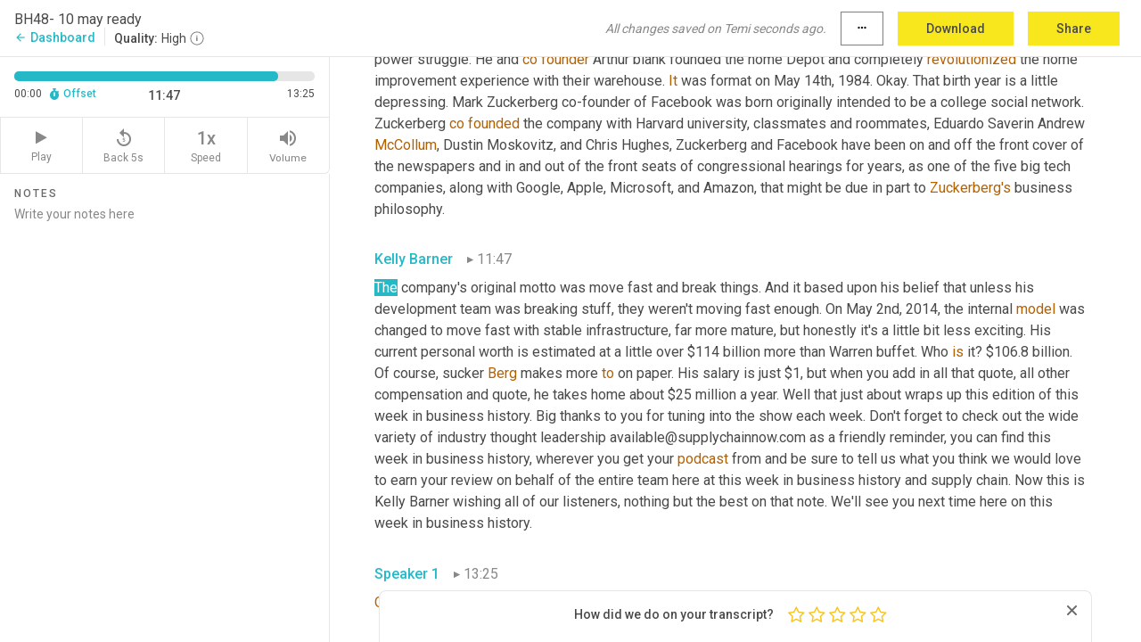

--- FILE ---
content_type: text/html; charset=utf-8
request_url: https://www.temi.com/editor/t/cOTzEZkCHRiLMwhwrINT-O20lXgxt0A3-KPCNFnY8ckgATKsg_l3Gpin_VsWistLWx5A4ANwEkAiKH4ywBynpChhTN4?loadFrom=DocumentDeeplink&ts=707.75
body_size: 31653
content:



<!DOCTYPE html>
<html lang="en">
<!-- Server: ip-10-2-10-63.us-west-2.compute.internal -->
<head>
    <title>Transcript Editor | temi.com</title>
    

<meta property="og:title" content="Transcript Editor | temi.com" />
<meta property="og:type" content="website" />
<meta property="og:site_name" content="temi" />
<meta property="og:description" content="Use Temi&#x2019;s free editor to polish your transcripts to 100% accuracy and edit or add speaker names. Export your transcript as a Word Doc, a PDF or a TXT file." />
<meta property="og:image" content="https://www.rev.com/content/img/temi/temi-logo-blue-text-large.jpg" />
<meta property="og:image:width" content="1121" />
<meta property="og:image:height" content="319" />
<meta property="og:url" content="https://www.temi.com/editor/t/cOTzEZkCHRiLMwhwrINT-O20lXgxt0A3-KPCNFnY8ckgATKsg_l3Gpin_VsWistLWx5A4ANwEkAiKH4ywBynpChhTN4" />
<meta property="fb:app_id" content="1468830553199299" />
<meta property="twitter:card" content="summary_large_image" />
<meta property="twitter:site" content="@usetemi" />


        <meta name="robots" content="noindex" />
    <meta name="viewport" content="width=device-width, initial-scale=1, maximum-scale=1, user-scalable=0">
    <meta name="format-detection" content="telephone=no">
    <meta name="apple-itunes-app" content="app-id=1269856195">
    <link href="https://fonts.googleapis.com/icon?family=Material+Icons" rel="stylesheet">
    <link href="https://cdnjs.cloudflare.com/ajax/libs/ionicons/2.0.1/css/ionicons.min.css" rel="stylesheet">

    <link rel="shortcut icon" type="image/png" href="/content/img/temi/favicon.ico"/>

        <meta name="description" content="Use Temi’s free editor to polish your transcripts to 100% accuracy and edit or add speaker names. Export your transcript as a Word Doc, a PDF or a TXT file." />

    <script>
    (function() {
        var d = document;
        var c = d.createElement('script');
        if (!('noModule' in c) && 'onbeforeload' in c) {
            var s = false;
            d.addEventListener('beforeload', function(e) {
            if (e.target === c) {
                s = true;
            } else if (!e.target.hasAttribute('nomodule') || !s) {
                return;
            }
            e.preventDefault();
            }, true);

            c.type = 'module';
            c.src = '.';
            d.head.appendChild(c);
            c.remove();
        }
    }());
</script>
    <script src="/build/polyfills.bundle.js?v=WndMH0u5C9vytrbMqw8-8VwmeOI17TgKcWXj84ShORM" nomodule></script>

        
    <script>
        window['_fs_debug'] = false;
        window['_fs_host'] = 'fullstory.com';
        window['_fs_script'] = 'edge.fullstory.com/s/fs.js';
        window['_fs_org'] = '10Qs';
        window['_fs_namespace'] = 'FS';
        (function(m,n,e,t,l,o,g,y){
            if (e in m) {if(m.console && m.console.log) { m.console.log('FullStory namespace conflict. Please set window["_fs_namespace"].');} return;}
            g=m[e]=function(a,b,s){g.q?g.q.push([a,b,s]):g._api(a,b,s);};g.q=[];
            o=n.createElement(t);o.async=1;o.crossOrigin='anonymous';o.src='https://'+_fs_script;
            y=n.getElementsByTagName(t)[0];y.parentNode.insertBefore(o,y);
            g.identify=function(i,v,s){g(l,{uid:i},s);if(v)g(l,v,s)};g.setUserVars=function(v,s){g(l,v,s)};g.event=function(i,v,s){g('event',{n:i,p:v},s)};
            g.anonymize=function(){g.identify(!!0)};
            g.shutdown=function(){g("rec",!1)};g.restart=function(){g("rec",!0)};
            g.log = function(a,b){g("log",[a,b])};
            g.consent=function(a){g("consent",!arguments.length||a)};
            g.identifyAccount=function(i,v){o='account';v=v||{};v.acctId=i;g(o,v)};
            g.clearUserCookie=function(){};
            g.setVars=function(n, p){g('setVars',[n,p]);};
            g._w={};y='XMLHttpRequest';g._w[y]=m[y];y='fetch';g._w[y]=m[y];
            if(m[y])m[y]=function(){return g._w[y].apply(this,arguments)};
            g._v="1.3.0";
        })(window,document,window['_fs_namespace'],'script','user');
    </script>

        


    <script>
        !function(t,e){var o,n,p,r;e.__SV||(window.posthog=e,e._i=[],e.init=function(i,s,a){function g(t,e){var o=e.split(".");2==o.length&&(t=t[o[0]],e=o[1]),t[e]=function(){t.push([e].concat(Array.prototype.slice.call(arguments,0)))}}(p=t.createElement("script")).type="text/javascript",p.crossOrigin="anonymous",p.async=!0,p.src=s.api_host.replace(".i.posthog.com","-assets.i.posthog.com")+"/static/array.js",(r=t.getElementsByTagName("script")[0]).parentNode.insertBefore(p,r);var u=e;for(void 0!==a?u=e[a]=[]:a="posthog",u.people=u.people||[],u.toString=function(t){var e="posthog";return"posthog"!==a&&(e+="."+a),t||(e+=" (stub)"),e},u.people.toString=function(){return u.toString(1)+".people (stub)"},o="init Ce js Ls Te Fs Ds capture Ye calculateEventProperties Us register register_once register_for_session unregister unregister_for_session Ws getFeatureFlag getFeatureFlagPayload isFeatureEnabled reloadFeatureFlags updateEarlyAccessFeatureEnrollment getEarlyAccessFeatures on onFeatureFlags onSurveysLoaded onSessionId getSurveys getActiveMatchingSurveys renderSurvey canRenderSurvey canRenderSurveyAsync identify setPersonProperties group resetGroups setPersonPropertiesForFlags resetPersonPropertiesForFlags setGroupPropertiesForFlags resetGroupPropertiesForFlags reset get_distinct_id getGroups get_session_id get_session_replay_url alias set_config startSessionRecording stopSessionRecording sessionRecordingStarted captureException loadToolbar get_property getSessionProperty Bs zs createPersonProfile Hs Ms Gs opt_in_capturing opt_out_capturing has_opted_in_capturing has_opted_out_capturing get_explicit_consent_status is_capturing clear_opt_in_out_capturing Ns debug L qs getPageViewId captureTraceFeedback captureTraceMetric".split(" "),n=0;n<o.length;n++)g(u,o[n]);e._i.push([i,s,a])},e.__SV=1)}(document,window.posthog||[]);
        posthog.init('phc_H3TKX53cD9KCYtqK9ibmvakcFWMi2A1RZzkaSy9buzR', {
            api_host: 'https://us.i.posthog.com',
            defaults: '2025-05-24',
            person_profiles: 'identified_only'
        })
    </script>


    <script src="/build/bundles/legacy/jquery.js?v=Er3_kvZhQi5m1MV07SL3ajVDOM5mKrEc_53fdNEQakA"></script>
    <script src="/build/bundles/legacy/react.js?v=fjU7eEWWWuhiPMcTKDYO6q03emFXTwNlLPTno9QlcHw"></script>
    <link href="/content/fa/css/font-awesome.css" type="text/css" rel="stylesheet">
    





    <script src="/build/landing-page.bundle.js?v=4xpT12KaJgRavuqbz804H6MRtqmC9o5229p3XEOUJ1k"></script>
    

<script>
    !function () {
        window.segmentTrackingEnabled = true;
        var analytics = window.analytics = window.analytics || []; if (!analytics.initialize) if (analytics.invoked) window.console && console.error && console.error("Segment snippet included twice."); else {
            analytics.invoked = !0; analytics.methods = ["trackSubmit", "trackClick", "trackLink", "trackForm", "pageview", "identify", "reset", "group", "track", "ready", "alias", "debug", "page", "once", "off", "on", "addSourceMiddleware", "addIntegrationMiddleware", "setAnonymousId", "addDestinationMiddleware"]; analytics.factory = function (e) { return function () { var t = Array.prototype.slice.call(arguments); t.unshift(e); analytics.push(t); return analytics } }; for (var e = 0; e < analytics.methods.length; e++) { var key = analytics.methods[e]; analytics[key] = analytics.factory(key) } analytics.load = function (key, e) { var t = document.createElement("script"); t.type = "text/javascript"; t.async = !0; t.src = 'https://evs.bubo-bubo.rev.com/vuJKUsyQcbGfLatMF8YUDz/tyKCHHbrpCEF1awtHhhquy.min.js'; var n = document.getElementsByTagName("script")[0]; n.parentNode.insertBefore(t, n); analytics._loadOptions = e }; analytics._writeKey = 'WEmx47r1UEglal6RqTQxEBV8k5L4SKYb';
                analytics._cdn = 'https://evs.bubo-bubo.rev.com';
            analytics.SNIPPET_VERSION = "4.15.3";
            if (true) {
                analytics.load('WEmx47r1UEglal6RqTQxEBV8k5L4SKYb', {
                  integrations: {
                    "Segment.io": {
                      deliveryStrategy: {
                        strategy: "batching",
                        config: {
                          size: 20,
                          timeout: 5000
                        }
                      }
                    }
                  }
                });
                analytics.ready(function () {
                    const gaIsDefined = typeof (ga) === "function";
                    const isCustomer = "customers" === "customers";
                    if (!(gaIsDefined && isCustomer)) {
                        window.analytics.page({"isMobile":"false"});
                    } else {
                        ga(function (defaultTracker) {
                            // Default tracker may be undefined if window.ga has been loaded via GTM tag instead of
                            // GA snippet and ga('create') has not been called directly (as it is in the shared
                            // "_google-analytics" partial)
                            // This will try to use the client ID from GTM's tag-specific tracker (usually the
                            // first/only tracker returned by ga.getAll) if the default doesn't exist
                            const tracker = defaultTracker || ga.getAll()[0]
                            // Don't send GA client ID in Segment event if there's no tracker
                            if (!tracker) {
                                return window.analytics.page({"isMobile":"false"});
                            }
                            const clientId = tracker.get("clientId");
                            const externalIdObject =
                            {
                                externalIds: [
                                    {
                                        id: clientId,
                                        type: "ga_client_id",
                                        collection: "users",
                                        encoding: "none"
                                    }
                                ]
                            };
                            window.analytics.page({"isMobile":"false"}, externalIdObject);
                        });
                    }
                });
            }
        }

        // Send "isMobile" property along with all segment calls
        analytics.addSourceMiddleware(({ payload, next }) => {
            payload.obj.properties = payload.obj.properties || {};
            payload.obj.properties.isMobile = "false";
            next(payload);
        });
    }();
</script>

<script type="text/javascript">
    window.segmentReset = () => {
        if (window.analytics) {
            window.analytics.reset();
        }
    }
</script>


        

        



<script>
            window.ga = window.ga || function() { (ga.q = ga.q || []).push(arguments) };
            ga.l = +new Date;
            ga('create', 'UA-18309154-16', 'auto');</script><script async src='https://www.google-analytics.com/analytics.js'></script>
<script>
    ga('set', 'dimension1', 'Anonymous');
    ga('send', 'pageview');
</script>

        


        <script src="/build/mp.bundle.js?v=6Yzpm7Gp6WjAAhVj7xVttyl7yq-y5hYiDx5IvdwyOOA"></script>
        


<script type="text/javascript">rev_Mixpanel = new ft_Mixpanel('f0edb2cb4e2ba3424bb5e1c3840aadda', '', 'temi', false);</script>
    <script>
        window.addEventListener('load', function() {
            rev_Mixpanel.trackLinks("mixpanel-link");
        });
    </script>


    
    <link href="/build/styles/pages/editors/temi.css?v=KnITRJHrLHe8kt87nvLdHp5V2LoiPB2PImmPGV12NrQ" type="text/css" rel="stylesheet">

    
    <script src="/build/bundles/legacy/temi-editor.js?v=MH10KgW3h984TMKUIMwWHUygS3ZuyEDPe-Q35PieTiw"></script>
    <script src="/build/temi.bundle.js?v=4iWHVFKM4qUr5BDGqIPshmFq2dyNQOe0zAGiqJ0DEdE"></script>
    <script src="/build/standardized-audio-context.bundle.js?v=TAfyV-QQj9ScOzbDw0L4E9FxFM67goWYIDtUbYTYEU4"></script>
    <script>
            !function(a,b,c,d,e,f,g,h){a.RaygunObject=e,a[e]=a[e]||function(){
            (a[e].o=a[e].o||[]).push(arguments)},f=b.createElement(c),g=b.getElementsByTagName(c)[0],
            f.async=1,f.src=d,g.parentNode.insertBefore(f,g),h=a.onerror,a.onerror=function(b,c,d,f,g){
            h&&h(b,c,d,f,g),g||(g=new Error(b)),a[e].q=a[e].q||[],a[e].q.push({
            e:g})}}(window,document,"script","//cdn.raygun.io/raygun4js/raygun.min.js","rg4js");
        

            rg4js('options', {
                debugMode: true,
                ignoreAjaxAbort: true,
                ignoreAjaxError: true,
                ignore3rdPartyErrors: true
            });
            rg4js('apiKey', 'eIWQURn3Q+LVjvLWfppMgA==');
            rg4js('enableCrashReporting', true);
        
window.rg4js = rg4js;</script>

    <meta name="viewport" content="width=device-width, initial-scale=1, maximum-scale=1, user-scalable=0" />


</head>
<body>
        

    <div id="body-wrapper">
        <div id="promo" class="promo">
            <header id="header" class="fixed-position"></header>

        </div>

        




<div class="roboto dark-gray flex flex-column vh-100">
    



<div id="root"></div>


</div>

    </div>


    <script type="text/javascript">
        $(function () {
            window.stEditor.InitEditor({
                rootElement: 'root',
                minPasswordLength: 8,
                model: {"isApproved":true,"email":"amandaluton@gmail.com","draft":{"id":4931587,"versionNumber":3,"nodes":[{"object":"block","type":"Monologue","nodes":[{"nodes":[{"object":"text","leaves":[{"object":"leaf","text":"","marks":[]}]}],"object":"block","type":"Speaker","data":{"speakerId":0}},{"nodes":[{"object":"text","leaves":[{"object":"leaf","text":"00:11","marks":[]}]}],"object":"block","type":"Timestamp","data":{"seconds":11.55}},{"nodes":[{"object":"text","leaves":[{"object":"leaf","text":"[inaudible]","marks":[{"type":"LowConfidence"}]}]}],"object":"block","type":"Content","data":{"Timestamps":[{"Start":11550,"End":11550,"Bitc":null}]}}],"data":{"monologueId":0,"customData":{}}},{"object":"block","type":"Monologue","nodes":[{"nodes":[{"object":"text","leaves":[{"object":"leaf","text":"","marks":[]}]}],"object":"block","type":"Speaker","data":{"speakerId":1}},{"nodes":[{"object":"text","leaves":[{"object":"leaf","text":"00:12","marks":[]}]}],"object":"block","type":"Timestamp","data":{"seconds":12.08}},{"nodes":[{"object":"text","leaves":[{"object":"leaf","text":"Good morning, Scott ","marks":[]},{"object":"leaf","text":"Luton","marks":[{"type":"LowConfidence"}]},{"object":"leaf","text":" here with you on this edition of this week in business history. Welcome to today's show on this program, which is part of the supply chain. Now family of programming. ","marks":[]},{"object":"leaf","text":"We","marks":[{"type":"LowConfidence"}]},{"object":"leaf","text":" take a look back at the upcoming week, and then we share some of the most relevant events and milestones from years past, of course, mostly business focused with a little dab ","marks":[]},{"object":"leaf","text":"of","marks":[{"type":"LowConfidence"}]},{"object":"leaf","text":" global supply chain. And occasionally we might just throw in a good story outside of our primary realm. So I invite you to join me on this. Look back in history to identify some of the most significant leaders, companies, innovations, and perhaps lessons learned in our collective business journey. Now let's dive in to this week ","marks":[]},{"object":"leaf","text":"in","marks":[{"type":"LowConfidence"}]},{"object":"leaf","text":" business history.","marks":[]}]}],"object":"block","type":"Content","data":{"Timestamps":[{"Start":12080,"End":12260,"Bitc":null},{"Start":12261,"End":12650,"Bitc":null},{"Start":12680,"End":13070,"Bitc":null},{"Start":13400,"End":13400,"Bitc":null},{"Start":13401,"End":13700,"Bitc":null},{"Start":13701,"End":13940,"Bitc":null},{"Start":13941,"End":14090,"Bitc":null},{"Start":14091,"End":14390,"Bitc":null},{"Start":14391,"End":14750,"Bitc":null},{"Start":14810,"End":15440,"Bitc":null},{"Start":15470,"End":15830,"Bitc":null},{"Start":15860,"End":16130,"Bitc":null},{"Start":16131,"End":16550,"Bitc":null},{"Start":16880,"End":17090,"Bitc":null},{"Start":17091,"End":17450,"Bitc":null},{"Start":17451,"End":17900,"Bitc":null},{"Start":18200,"End":18650,"Bitc":null},{"Start":18651,"End":18860,"Bitc":null},{"Start":18861,"End":19310,"Bitc":null},{"Start":19311,"End":19820,"Bitc":null},{"Start":20210,"End":20360,"Bitc":null},{"Start":20361,"End":20540,"Bitc":null},{"Start":20541,"End":21110,"Bitc":null},{"Start":21111,"End":21320,"Bitc":null},{"Start":21321,"End":21440,"Bitc":null},{"Start":21441,"End":21860,"Bitc":null},{"Start":21890,"End":22040,"Bitc":null},{"Start":22041,"End":22130,"Bitc":null},{"Start":22131,"End":22490,"Bitc":null},{"Start":22491,"End":22910,"Bitc":null},{"Start":22911,"End":23180,"Bitc":null},{"Start":23210,"End":23750,"Bitc":null},{"Start":24020,"End":24170,"Bitc":null},{"Start":24171,"End":24860,"Bitc":null},{"Start":25310,"End":25310,"Bitc":null},{"Start":25320,"End":25520,"Bitc":null},{"Start":25521,"End":25580,"Bitc":null},{"Start":25581,"End":25820,"Bitc":null},{"Start":25821,"End":26390,"Bitc":null},{"Start":26780,"End":26960,"Bitc":null},{"Start":26961,"End":27140,"Bitc":null},{"Start":27200,"End":27890,"Bitc":null},{"Start":27891,"End":28310,"Bitc":null},{"Start":28460,"End":28640,"Bitc":null},{"Start":28641,"End":28790,"Bitc":null},{"Start":28791,"End":28940,"Bitc":null},{"Start":28941,"End":29270,"Bitc":null},{"Start":29271,"End":29870,"Bitc":null},{"Start":30200,"End":30320,"Bitc":null},{"Start":30321,"End":30440,"Bitc":null},{"Start":30441,"End":30770,"Bitc":null},{"Start":30771,"End":31310,"Bitc":null},{"Start":31311,"End":32090,"Bitc":null},{"Start":32210,"End":32360,"Bitc":null},{"Start":32361,"End":33410,"Bitc":null},{"Start":33590,"End":33800,"Bitc":null},{"Start":33801,"End":34100,"Bitc":null},{"Start":34101,"End":34670,"Bitc":null},{"Start":34970,"End":35150,"Bitc":null},{"Start":35151,"End":35750,"Bitc":null},{"Start":35960,"End":36620,"Bitc":null},{"Start":36621,"End":37100,"Bitc":null},{"Start":37101,"End":37730,"Bitc":null},{"Start":38030,"End":38390,"Bitc":null},{"Start":38420,"End":38510,"Bitc":null},{"Start":38511,"End":38780,"Bitc":null},{"Start":38781,"End":39230,"Bitc":null},{"Start":39290,"End":39290,"Bitc":null},{"Start":39291,"End":39650,"Bitc":null},{"Start":39651,"End":40070,"Bitc":null},{"Start":40071,"End":40550,"Bitc":null},{"Start":40940,"End":41060,"Bitc":null},{"Start":41061,"End":41840,"Bitc":null},{"Start":42260,"End":42410,"Bitc":null},{"Start":42411,"End":42650,"Bitc":null},{"Start":42651,"End":42860,"Bitc":null},{"Start":42861,"End":43070,"Bitc":null},{"Start":43071,"End":43190,"Bitc":null},{"Start":43191,"End":43220,"Bitc":null},{"Start":43221,"End":43370,"Bitc":null},{"Start":43371,"End":43910,"Bitc":null},{"Start":44180,"End":44810,"Bitc":null},{"Start":44811,"End":44870,"Bitc":null},{"Start":44871,"End":45020,"Bitc":null},{"Start":45021,"End":45470,"Bitc":null},{"Start":45471,"End":45830,"Bitc":null},{"Start":46700,"End":46880,"Bitc":null},{"Start":46881,"End":46940,"Bitc":null},{"Start":46941,"End":47270,"Bitc":null},{"Start":47271,"End":47450,"Bitc":null},{"Start":47451,"End":47570,"Bitc":null},{"Start":47571,"End":47930,"Bitc":null},{"Start":47931,"End":48350,"Bitc":null},{"Start":48590,"End":48800,"Bitc":null},{"Start":48801,"End":48980,"Bitc":null},{"Start":48981,"End":49190,"Bitc":null},{"Start":49191,"End":49550,"Bitc":null},{"Start":49551,"End":49670,"Bitc":null},{"Start":49671,"End":50240,"Bitc":null},{"Start":50600,"End":50780,"Bitc":null},{"Start":50781,"End":51380,"Bitc":null},{"Start":51381,"End":51770,"Bitc":null},{"Start":51800,"End":51950,"Bitc":null},{"Start":51951,"End":52070,"Bitc":null},{"Start":52071,"End":52400,"Bitc":null},{"Start":52401,"End":53150,"Bitc":null},{"Start":53151,"End":53780,"Bitc":null},{"Start":54110,"End":54800,"Bitc":null},{"Start":55040,"End":55940,"Bitc":null},{"Start":56420,"End":56600,"Bitc":null},{"Start":56601,"End":57380,"Bitc":null},{"Start":57410,"End":57890,"Bitc":null},{"Start":57891,"End":58430,"Bitc":null},{"Start":58850,"End":58970,"Bitc":null},{"Start":58971,"End":59120,"Bitc":null},{"Start":59121,"End":59690,"Bitc":null},{"Start":59691,"End":60140,"Bitc":null},{"Start":60141,"End":60650,"Bitc":null},{"Start":61220,"End":61640,"Bitc":null},{"Start":62000,"End":62240,"Bitc":null},{"Start":62241,"End":62570,"Bitc":null},{"Start":62571,"End":63020,"Bitc":null},{"Start":63260,"End":63410,"Bitc":null},{"Start":63411,"End":63650,"Bitc":null},{"Start":63651,"End":63920,"Bitc":null},{"Start":64040,"End":64040,"Bitc":null},{"Start":64041,"End":64310,"Bitc":null},{"Start":64311,"End":64730,"Bitc":null}]}}],"data":{"monologueId":1,"customData":{}}},{"object":"block","type":"Monologue","nodes":[{"nodes":[{"object":"text","leaves":[{"object":"leaf","text":"","marks":[]}]}],"object":"block","type":"Speaker","data":{"speakerId":2}},{"nodes":[{"object":"text","leaves":[{"object":"leaf","text":"01:10","marks":[]}]}],"object":"block","type":"Timestamp","data":{"seconds":70.73}},{"nodes":[{"object":"text","leaves":[{"object":"leaf","text":"Hello, and thanks for joining us. I'm Kelly Barner, owner of ","marks":[]},{"object":"leaf","text":"buyers","marks":[{"type":"LowConfidence"}]},{"object":"leaf","text":" meeting point and the host of dial ","marks":[]},{"object":"leaf","text":"P","marks":[{"type":"LowConfidence"}]},{"object":"leaf","text":" for procurement here on supply chain. Now you can join me on the third Tuesday of each month for a video live stream that runs from 12 to 1:00 PM Eastern. As I bring together the leading minds in corporate spend management and do my best to blur the lines between procurement and supply chain. I'm guest hosting this edition of this week in business history. So thanks so much for listening in this week show, we'll be remembering a number of key stories, innovations, inventions, and ","marks":[]},{"object":"leaf","text":"first","marks":[{"type":"LowConfidence"}]},{"object":"leaf","text":" that took place between May 10th and the 14th. And our main story this week actually starts on the very first date of that range on May 10th, 1965, but let's go back and start with a little context. First in 1937, a little boy, living in Omaha, Nebraska bought a copy of a book titled 1000 ways to make $1,000 from there.","marks":[]}]}],"object":"block","type":"Content","data":{"Timestamps":[{"Start":70730,"End":71180,"Bitc":null},{"Start":71181,"End":71300,"Bitc":null},{"Start":71301,"End":71600,"Bitc":null},{"Start":71601,"End":71720,"Bitc":null},{"Start":71721,"End":72140,"Bitc":null},{"Start":72141,"End":72560,"Bitc":null},{"Start":73010,"End":73280,"Bitc":null},{"Start":73281,"End":73580,"Bitc":null},{"Start":73581,"End":74030,"Bitc":null},{"Start":74060,"End":74420,"Bitc":null},{"Start":74421,"End":74510,"Bitc":null},{"Start":74840,"End":74840,"Bitc":null},{"Start":74841,"End":75110,"Bitc":null},{"Start":75111,"End":75470,"Bitc":null},{"Start":75500,"End":75680,"Bitc":null},{"Start":75681,"End":75740,"Bitc":null},{"Start":75741,"End":76160,"Bitc":null},{"Start":76161,"End":76250,"Bitc":null},{"Start":76251,"End":76580,"Bitc":null},{"Start":76581,"End":76760,"Bitc":null},{"Start":76761,"End":76910,"Bitc":null},{"Start":76911,"End":77450,"Bitc":null},{"Start":77451,"End":77690,"Bitc":null},{"Start":77691,"End":77870,"Bitc":null},{"Start":77871,"End":78230,"Bitc":null},{"Start":78231,"End":78560,"Bitc":null},{"Start":78561,"End":78980,"Bitc":null},{"Start":79910,"End":80060,"Bitc":null},{"Start":80061,"End":80240,"Bitc":null},{"Start":80241,"End":80540,"Bitc":null},{"Start":80541,"End":80660,"Bitc":null},{"Start":80661,"End":80810,"Bitc":null},{"Start":80811,"End":80900,"Bitc":null},{"Start":80901,"End":81260,"Bitc":null},{"Start":81261,"End":81830,"Bitc":null},{"Start":81831,"End":81980,"Bitc":null},{"Start":82010,"End":82280,"Bitc":null},{"Start":82281,"End":82670,"Bitc":null},{"Start":82940,"End":83180,"Bitc":null},{"Start":83181,"End":83210,"Bitc":null},{"Start":83211,"End":83630,"Bitc":null},{"Start":83631,"End":83960,"Bitc":null},{"Start":83961,"End":84290,"Bitc":null},{"Start":84291,"End":84440,"Bitc":null},{"Start":84441,"End":84740,"Bitc":null},{"Start":84741,"End":84920,"Bitc":null},{"Start":84921,"End":85370,"Bitc":null},{"Start":85371,"End":85520,"Bitc":null},{"Start":85521,"End":86030,"Bitc":null},{"Start":86030,"End":86030,"Bitc":null},{"Start":86031,"End":86570,"Bitc":null},{"Start":86990,"End":87170,"Bitc":null},{"Start":87171,"End":87290,"Bitc":null},{"Start":87291,"End":87560,"Bitc":null},{"Start":87561,"End":87920,"Bitc":null},{"Start":87921,"End":88070,"Bitc":null},{"Start":88071,"End":88460,"Bitc":null},{"Start":88461,"End":88880,"Bitc":null},{"Start":88881,"End":89060,"Bitc":null},{"Start":89061,"End":89450,"Bitc":null},{"Start":89451,"End":89720,"Bitc":null},{"Start":89721,"End":90320,"Bitc":null},{"Start":90800,"End":91130,"Bitc":null},{"Start":91131,"End":91310,"Bitc":null},{"Start":91311,"End":91490,"Bitc":null},{"Start":91491,"End":91850,"Bitc":null},{"Start":91851,"End":91940,"Bitc":null},{"Start":91941,"End":92300,"Bitc":null},{"Start":92301,"End":92420,"Bitc":null},{"Start":92421,"End":92870,"Bitc":null},{"Start":92871,"End":93230,"Bitc":null},{"Start":93231,"End":93740,"Bitc":null},{"Start":93741,"End":93890,"Bitc":null},{"Start":93891,"End":94250,"Bitc":null},{"Start":94251,"End":94640,"Bitc":null},{"Start":95720,"End":95990,"Bitc":null},{"Start":95991,"End":96320,"Bitc":null},{"Start":96321,"End":96830,"Bitc":null},{"Start":96831,"End":97040,"Bitc":null},{"Start":97041,"End":97550,"Bitc":null},{"Start":97551,"End":97700,"Bitc":null},{"Start":97701,"End":97940,"Bitc":null},{"Start":97941,"End":98180,"Bitc":null},{"Start":98181,"End":98300,"Bitc":null},{"Start":98301,"End":98660,"Bitc":null},{"Start":98661,"End":99200,"Bitc":null},{"Start":99620,"End":99830,"Bitc":null},{"Start":99831,"End":100160,"Bitc":null},{"Start":100161,"End":100280,"Bitc":null},{"Start":100281,"End":100490,"Bitc":null},{"Start":100491,"End":100610,"Bitc":null},{"Start":100611,"End":101120,"Bitc":null},{"Start":102470,"End":102680,"Bitc":null},{"Start":102681,"End":102860,"Bitc":null},{"Start":102861,"End":103070,"Bitc":null},{"Start":103071,"End":103520,"Bitc":null},{"Start":103550,"End":103790,"Bitc":null},{"Start":103791,"End":103970,"Bitc":null},{"Start":103971,"End":104570,"Bitc":null},{"Start":104600,"End":104690,"Bitc":null},{"Start":104691,"End":105170,"Bitc":null},{"Start":105171,"End":105290,"Bitc":null},{"Start":105291,"End":105530,"Bitc":null},{"Start":105531,"End":106280,"Bitc":null},{"Start":106400,"End":107390,"Bitc":null},{"Start":107480,"End":108200,"Bitc":null},{"Start":108230,"End":108500,"Bitc":null},{"Start":109040,"End":109040,"Bitc":null},{"Start":109430,"End":109610,"Bitc":null},{"Start":109611,"End":109850,"Bitc":null},{"Start":109851,"End":110270,"Bitc":null},{"Start":110271,"End":110690,"Bitc":null},{"Start":110691,"End":111320,"Bitc":null},{"Start":111320,"End":111320,"Bitc":null},{"Start":111321,"End":111500,"Bitc":null},{"Start":111501,"End":111560,"Bitc":null},{"Start":111561,"End":112250,"Bitc":null},{"Start":112910,"End":113060,"Bitc":null},{"Start":113061,"End":113180,"Bitc":null},{"Start":113181,"End":113450,"Bitc":null},{"Start":113451,"End":113900,"Bitc":null},{"Start":113901,"End":114110,"Bitc":null},{"Start":114111,"End":114410,"Bitc":null},{"Start":114500,"End":115010,"Bitc":null},{"Start":115011,"End":115400,"Bitc":null},{"Start":115401,"End":115550,"Bitc":null},{"Start":115551,"End":115640,"Bitc":null},{"Start":115641,"End":116060,"Bitc":null},{"Start":116061,"End":116600,"Bitc":null},{"Start":116630,"End":116990,"Bitc":null},{"Start":116991,"End":117080,"Bitc":null},{"Start":117081,"End":117260,"Bitc":null},{"Start":117261,"End":117740,"Bitc":null},{"Start":118340,"End":118550,"Bitc":null},{"Start":118551,"End":120860,"Bitc":null},{"Start":120860,"End":120860,"Bitc":null},{"Start":120860,"End":120860,"Bitc":null},{"Start":121580,"End":121820,"Bitc":null},{"Start":121821,"End":122090,"Bitc":null},{"Start":122091,"End":122240,"Bitc":null},{"Start":122241,"End":122540,"Bitc":null},{"Start":122541,"End":122660,"Bitc":null},{"Start":122661,"End":122990,"Bitc":null},{"Start":122991,"End":123110,"Bitc":null},{"Start":123111,"End":123200,"Bitc":null},{"Start":123201,"End":123440,"Bitc":null},{"Start":123441,"End":124010,"Bitc":null},{"Start":124011,"End":124520,"Bitc":null},{"Start":125210,"End":125390,"Bitc":null},{"Start":125391,"End":126740,"Bitc":null},{"Start":126950,"End":127040,"Bitc":null},{"Start":127041,"End":127340,"Bitc":null},{"Start":127341,"End":127700,"Bitc":null},{"Start":127730,"End":128090,"Bitc":null},{"Start":128091,"End":128210,"Bitc":null},{"Start":128211,"End":128660,"Bitc":null},{"Start":128690,"End":129410,"Bitc":null},{"Start":129590,"End":129830,"Bitc":null},{"Start":129831,"End":129890,"Bitc":null},{"Start":129891,"End":130310,"Bitc":null},{"Start":130311,"End":130430,"Bitc":null},{"Start":130431,"End":130490,"Bitc":null},{"Start":130491,"End":130760,"Bitc":null},{"Start":130790,"End":131360,"Bitc":null},{"Start":131690,"End":132500,"Bitc":null},{"Start":132501,"End":133010,"Bitc":null},{"Start":133040,"End":133220,"Bitc":null},{"Start":133221,"End":133430,"Bitc":null},{"Start":133431,"End":134900,"Bitc":null},{"Start":135530,"End":135830,"Bitc":null},{"Start":135831,"End":136220,"Bitc":null}]}}],"data":{"monologueId":2,"customData":{}}},{"object":"block","type":"Monologue","nodes":[{"nodes":[{"object":"text","leaves":[{"object":"leaf","text":"","marks":[]}]}],"object":"block","type":"Speaker","data":{"speakerId":2}},{"nodes":[{"object":"text","leaves":[{"object":"leaf","text":"02:16","marks":[]}]}],"object":"block","type":"Timestamp","data":{"seconds":136.22}},{"nodes":[{"object":"text","leaves":[{"object":"leaf","text":"He never looked back a born entrepreneur. He started a variety of small businesses, everything from car detailing and paper routes to selling chewing gum and golf balls. He visited the New York stock exchange for the first time at the age of 10 and filed his first tax return at age 14. The funny thing about that first tax return is that he listed his bicycle and wristwatches deductions paper, route expenses, you know, for $35, he always worked hard, studied hard and invested carefully. He attended the Wharton school at the university of Pennsylvania and the university of Nebraska before going on to from Columbia business school, he believed in value investing a strategy that prioritizes stocks that ","marks":[]},{"object":"leaf","text":"seem","marks":[{"type":"LowConfidence"}]},{"object":"leaf","text":" to be trading for less than their book value stocks at the market as a whole is underestimating for whatever reason, as I'm sure you've noticed the market has a tendency to overreact to both good news and bad news.","marks":[]}]}],"object":"block","type":"Content","data":{"Timestamps":[{"Start":136220,"End":136460,"Bitc":null},{"Start":136461,"End":136820,"Bitc":null},{"Start":136821,"End":137060,"Bitc":null},{"Start":137061,"End":137510,"Bitc":null},{"Start":138260,"End":138380,"Bitc":null},{"Start":138381,"End":138890,"Bitc":null},{"Start":138891,"End":139580,"Bitc":null},{"Start":139581,"End":139790,"Bitc":null},{"Start":139791,"End":140240,"Bitc":null},{"Start":140241,"End":140270,"Bitc":null},{"Start":140271,"End":140780,"Bitc":null},{"Start":140781,"End":140840,"Bitc":null},{"Start":140841,"End":141140,"Bitc":null},{"Start":141141,"End":141860,"Bitc":null},{"Start":142490,"End":143000,"Bitc":null},{"Start":143001,"End":143210,"Bitc":null},{"Start":143211,"End":143570,"Bitc":null},{"Start":143571,"End":144290,"Bitc":null},{"Start":144291,"End":144410,"Bitc":null},{"Start":144411,"End":144740,"Bitc":null},{"Start":144741,"End":145190,"Bitc":null},{"Start":145430,"End":145610,"Bitc":null},{"Start":145611,"End":146030,"Bitc":null},{"Start":146031,"End":146510,"Bitc":null},{"Start":146511,"End":146840,"Bitc":null},{"Start":146841,"End":146960,"Bitc":null},{"Start":146961,"End":147290,"Bitc":null},{"Start":147291,"End":147740,"Bitc":null},{"Start":148520,"End":148730,"Bitc":null},{"Start":148731,"End":149180,"Bitc":null},{"Start":149181,"End":149270,"Bitc":null},{"Start":149271,"End":149660,"Bitc":null},{"Start":149660,"End":149660,"Bitc":null},{"Start":149661,"End":150020,"Bitc":null},{"Start":150021,"End":150560,"Bitc":null},{"Start":150561,"End":150680,"Bitc":null},{"Start":150681,"End":150800,"Bitc":null},{"Start":150801,"End":151160,"Bitc":null},{"Start":151161,"End":151640,"Bitc":null},{"Start":151700,"End":151820,"Bitc":null},{"Start":151821,"End":151940,"Bitc":null},{"Start":151941,"End":152210,"Bitc":null},{"Start":152211,"End":152330,"Bitc":null},{"Start":152331,"End":152900,"Bitc":null},{"Start":153410,"End":153560,"Bitc":null},{"Start":153561,"End":153890,"Bitc":null},{"Start":153891,"End":154040,"Bitc":null},{"Start":154041,"End":154340,"Bitc":null},{"Start":154341,"End":154730,"Bitc":null},{"Start":154731,"End":155240,"Bitc":null},{"Start":155270,"End":155420,"Bitc":null},{"Start":155421,"End":155690,"Bitc":null},{"Start":155720,"End":156440,"Bitc":null},{"Start":157280,"End":157460,"Bitc":null},{"Start":157461,"End":157910,"Bitc":null},{"Start":157911,"End":158120,"Bitc":null},{"Start":158121,"End":158420,"Bitc":null},{"Start":158421,"End":158600,"Bitc":null},{"Start":158601,"End":158870,"Bitc":null},{"Start":158871,"End":159170,"Bitc":null},{"Start":159171,"End":159620,"Bitc":null},{"Start":159950,"End":160130,"Bitc":null},{"Start":160131,"End":160220,"Bitc":null},{"Start":160221,"End":160370,"Bitc":null},{"Start":160371,"End":160850,"Bitc":null},{"Start":160851,"End":161060,"Bitc":null},{"Start":161061,"End":161660,"Bitc":null},{"Start":161720,"End":161840,"Bitc":null},{"Start":161841,"End":162560,"Bitc":null},{"Start":162561,"End":163280,"Bitc":null},{"Start":163610,"End":163970,"Bitc":null},{"Start":163971,"End":164180,"Bitc":null},{"Start":164181,"End":164720,"Bitc":null},{"Start":164721,"End":164840,"Bitc":null},{"Start":164841,"End":165080,"Bitc":null},{"Start":165410,"End":165590,"Bitc":null},{"Start":165591,"End":166850,"Bitc":null},{"Start":167660,"End":167990,"Bitc":null},{"Start":168050,"End":168590,"Bitc":null},{"Start":168591,"End":168890,"Bitc":null},{"Start":168891,"End":169220,"Bitc":null},{"Start":169310,"End":169880,"Bitc":null},{"Start":169881,"End":170210,"Bitc":null},{"Start":170240,"End":170390,"Bitc":null},{"Start":170391,"End":171020,"Bitc":null},{"Start":171021,"End":171740,"Bitc":null},{"Start":172100,"End":172280,"Bitc":null},{"Start":172281,"End":172790,"Bitc":null},{"Start":172791,"End":172880,"Bitc":null},{"Start":172881,"End":173300,"Bitc":null},{"Start":173301,"End":173750,"Bitc":null},{"Start":173751,"End":173870,"Bitc":null},{"Start":173871,"End":173960,"Bitc":null},{"Start":173961,"End":174620,"Bitc":null},{"Start":174621,"End":174710,"Bitc":null},{"Start":174711,"End":175490,"Bitc":null},{"Start":175910,"End":176150,"Bitc":null},{"Start":176151,"End":176240,"Bitc":null},{"Start":176241,"End":176900,"Bitc":null},{"Start":176901,"End":176990,"Bitc":null},{"Start":176991,"End":177680,"Bitc":null},{"Start":177770,"End":178190,"Bitc":null},{"Start":178191,"End":178490,"Bitc":null},{"Start":178491,"End":178700,"Bitc":null},{"Start":178701,"End":178850,"Bitc":null},{"Start":179380,"End":179530,"Bitc":null},{"Start":179531,"End":180040,"Bitc":null},{"Start":180041,"End":180400,"Bitc":null},{"Start":180401,"End":180820,"Bitc":null},{"Start":181330,"End":181480,"Bitc":null},{"Start":181481,"End":181900,"Bitc":null},{"Start":181901,"End":182050,"Bitc":null},{"Start":182051,"End":182680,"Bitc":null},{"Start":182681,"End":183460,"Bitc":null},{"Start":183820,"End":183910,"Bitc":null},{"Start":183911,"End":184480,"Bitc":null},{"Start":184481,"End":184630,"Bitc":null},{"Start":184631,"End":185500,"Bitc":null},{"Start":185501,"End":185980,"Bitc":null},{"Start":185981,"End":186130,"Bitc":null},{"Start":186430,"End":186430,"Bitc":null},{"Start":186431,"End":186550,"Bitc":null},{"Start":186551,"End":186670,"Bitc":null},{"Start":186671,"End":187060,"Bitc":null},{"Start":187061,"End":187240,"Bitc":null},{"Start":187241,"End":187570,"Bitc":null},{"Start":187571,"End":187750,"Bitc":null},{"Start":187751,"End":187900,"Bitc":null},{"Start":187901,"End":188170,"Bitc":null},{"Start":188171,"End":188680,"Bitc":null},{"Start":189250,"End":189790,"Bitc":null},{"Start":189791,"End":189910,"Bitc":null},{"Start":189911,"End":190000,"Bitc":null},{"Start":190001,"End":190360,"Bitc":null},{"Start":190361,"End":190450,"Bitc":null},{"Start":190451,"End":190510,"Bitc":null},{"Start":190511,"End":190870,"Bitc":null},{"Start":190871,"End":191050,"Bitc":null},{"Start":191051,"End":192040,"Bitc":null},{"Start":192041,"End":192190,"Bitc":null},{"Start":192191,"End":192550,"Bitc":null},{"Start":192551,"End":193030,"Bitc":null},{"Start":193870,"End":194110,"Bitc":null},{"Start":194111,"End":194260,"Bitc":null},{"Start":194261,"End":194500,"Bitc":null},{"Start":194501,"End":194710,"Bitc":null},{"Start":194711,"End":195280,"Bitc":null},{"Start":195550,"End":195700,"Bitc":null},{"Start":195701,"End":196060,"Bitc":null},{"Start":196061,"End":196240,"Bitc":null},{"Start":196241,"End":196300,"Bitc":null},{"Start":196301,"End":196840,"Bitc":null},{"Start":196841,"End":196960,"Bitc":null},{"Start":196961,"End":197860,"Bitc":null},{"Start":197861,"End":197980,"Bitc":null},{"Start":197981,"End":198220,"Bitc":null},{"Start":198250,"End":198460,"Bitc":null},{"Start":198461,"End":198790,"Bitc":null},{"Start":198820,"End":199300,"Bitc":null},{"Start":199330,"End":199630,"Bitc":null},{"Start":199631,"End":200080,"Bitc":null}]}}],"data":{"monologueId":3,"customData":{}}},{"object":"block","type":"Monologue","nodes":[{"nodes":[{"object":"text","leaves":[{"object":"leaf","text":"","marks":[]}]}],"object":"block","type":"Speaker","data":{"speakerId":2}},{"nodes":[{"object":"text","leaves":[{"object":"leaf","text":"03:20","marks":[]}]}],"object":"block","type":"Timestamp","data":{"seconds":200.59}},{"nodes":[{"object":"text","leaves":[{"object":"leaf","text":"This throws stock values out of whack with ","marks":[]},{"object":"leaf","text":"long-term","marks":[{"type":"LowConfidence"}]},{"object":"leaf","text":" corporate valuation and in turn creates an opportunity. If you can spot it by now, you've probably guessed who this story is about. One of the best known value in ","marks":[]},{"object":"leaf","text":"yeah","marks":[{"type":"LowConfidence"}]},{"object":"leaf","text":", Warren buffet, the Oracle of Omaha, ","marks":[]},{"object":"leaf","text":"it's","marks":[{"type":"LowConfidence"}]},{"object":"leaf","text":" been a person of some interest to many, both for his social causes. And for the fact that despite his enormous personal wealth, he insists on living frugally. He earns a salary of about a hundred thousand dollars a year, and he hasn't had a pay raise in over 40 years. Now on May 10th, 1956, Warren buffet gained a controlling interest in Berkshire Hathaway back then Berkshire Hathaway. Wasn't the multinational conglomerate holding company. We know it as today in 1956, it was a failing textile company headquartered in new Bedford, Massachusetts, less than an hour from where I'm recording this podcast, ","marks":[]},{"object":"leaf","text":"buffet","marks":[{"type":"LowConfidence"}]},{"object":"leaf","text":" didn't actually intend to buy anything he intended to sell.","marks":[]}]}],"object":"block","type":"Content","data":{"Timestamps":[{"Start":200590,"End":200830,"Bitc":null},{"Start":200831,"End":201190,"Bitc":null},{"Start":201191,"End":201490,"Bitc":null},{"Start":201491,"End":201910,"Bitc":null},{"Start":201911,"End":202030,"Bitc":null},{"Start":202031,"End":202150,"Bitc":null},{"Start":202151,"End":202480,"Bitc":null},{"Start":202481,"End":202630,"Bitc":null},{"Start":203260,"End":203260,"Bitc":null},{"Start":203261,"End":203650,"Bitc":null},{"Start":203651,"End":204490,"Bitc":null},{"Start":204550,"End":205030,"Bitc":null},{"Start":205090,"End":205300,"Bitc":null},{"Start":205301,"End":205840,"Bitc":null},{"Start":206080,"End":206590,"Bitc":null},{"Start":206591,"End":206740,"Bitc":null},{"Start":206741,"End":207490,"Bitc":null},{"Start":207491,"End":207610,"Bitc":null},{"Start":207611,"End":207760,"Bitc":null},{"Start":207761,"End":207940,"Bitc":null},{"Start":207941,"End":208300,"Bitc":null},{"Start":208301,"End":208420,"Bitc":null},{"Start":209170,"End":209380,"Bitc":null},{"Start":209381,"End":209620,"Bitc":null},{"Start":209621,"End":209860,"Bitc":null},{"Start":209861,"End":210370,"Bitc":null},{"Start":210371,"End":210730,"Bitc":null},{"Start":210731,"End":210850,"Bitc":null},{"Start":210851,"End":211060,"Bitc":null},{"Start":211061,"End":211390,"Bitc":null},{"Start":211391,"End":211480,"Bitc":null},{"Start":211481,"End":211900,"Bitc":null},{"Start":212350,"End":212590,"Bitc":null},{"Start":212591,"End":212710,"Bitc":null},{"Start":212711,"End":212800,"Bitc":null},{"Start":212801,"End":213160,"Bitc":null},{"Start":213161,"End":213460,"Bitc":null},{"Start":213461,"End":214060,"Bitc":null},{"Start":214061,"End":214240,"Bitc":null},{"Start":214950,"End":214950,"Bitc":null},{"Start":215430,"End":215850,"Bitc":null},{"Start":215851,"End":216300,"Bitc":null},{"Start":216330,"End":216510,"Bitc":null},{"Start":216511,"End":217080,"Bitc":null},{"Start":217140,"End":217290,"Bitc":null},{"Start":217291,"End":217830,"Bitc":null},{"Start":219000,"End":219000,"Bitc":null},{"Start":219001,"End":219150,"Bitc":null},{"Start":219151,"End":219210,"Bitc":null},{"Start":219211,"End":219600,"Bitc":null},{"Start":219601,"End":219690,"Bitc":null},{"Start":219691,"End":219960,"Bitc":null},{"Start":219961,"End":220410,"Bitc":null},{"Start":220411,"End":220500,"Bitc":null},{"Start":220501,"End":220890,"Bitc":null},{"Start":221010,"End":221310,"Bitc":null},{"Start":221311,"End":221400,"Bitc":null},{"Start":221401,"End":221580,"Bitc":null},{"Start":221581,"End":222000,"Bitc":null},{"Start":222001,"End":222570,"Bitc":null},{"Start":222571,"End":222810,"Bitc":null},{"Start":222811,"End":222930,"Bitc":null},{"Start":222931,"End":223050,"Bitc":null},{"Start":223051,"End":223440,"Bitc":null},{"Start":223680,"End":223860,"Bitc":null},{"Start":223861,"End":224400,"Bitc":null},{"Start":224401,"End":224580,"Bitc":null},{"Start":224581,"End":225120,"Bitc":null},{"Start":225121,"End":225600,"Bitc":null},{"Start":225601,"End":226020,"Bitc":null},{"Start":226320,"End":226500,"Bitc":null},{"Start":226501,"End":226950,"Bitc":null},{"Start":226951,"End":227160,"Bitc":null},{"Start":227161,"End":227610,"Bitc":null},{"Start":227640,"End":228330,"Bitc":null},{"Start":229080,"End":229290,"Bitc":null},{"Start":229291,"End":229560,"Bitc":null},{"Start":229561,"End":229620,"Bitc":null},{"Start":229621,"End":230250,"Bitc":null},{"Start":230310,"End":230430,"Bitc":null},{"Start":230431,"End":230730,"Bitc":null},{"Start":230731,"End":230760,"Bitc":null},{"Start":230761,"End":231150,"Bitc":null},{"Start":231151,"End":231600,"Bitc":null},{"Start":231601,"End":231990,"Bitc":null},{"Start":231991,"End":232020,"Bitc":null},{"Start":232021,"End":232440,"Bitc":null},{"Start":232770,"End":232920,"Bitc":null},{"Start":232921,"End":233010,"Bitc":null},{"Start":233011,"End":233400,"Bitc":null},{"Start":233401,"End":233550,"Bitc":null},{"Start":233551,"End":233610,"Bitc":null},{"Start":233611,"End":233850,"Bitc":null},{"Start":233851,"End":234300,"Bitc":null},{"Start":234420,"End":234570,"Bitc":null},{"Start":234571,"End":234750,"Bitc":null},{"Start":234751,"End":235230,"Bitc":null},{"Start":235231,"End":235770,"Bitc":null},{"Start":236880,"End":237090,"Bitc":null},{"Start":237091,"End":237270,"Bitc":null},{"Start":237271,"End":239490,"Bitc":null},{"Start":239490,"End":239490,"Bitc":null},{"Start":239490,"End":239490,"Bitc":null},{"Start":240120,"End":240540,"Bitc":null},{"Start":240541,"End":241020,"Bitc":null},{"Start":241110,"End":241470,"Bitc":null},{"Start":241471,"End":241530,"Bitc":null},{"Start":241531,"End":242070,"Bitc":null},{"Start":242071,"End":242580,"Bitc":null},{"Start":242610,"End":242790,"Bitc":null},{"Start":242791,"End":243270,"Bitc":null},{"Start":243271,"End":243900,"Bitc":null},{"Start":244680,"End":244980,"Bitc":null},{"Start":244981,"End":245400,"Bitc":null},{"Start":245401,"End":245850,"Bitc":null},{"Start":245851,"End":246300,"Bitc":null},{"Start":246301,"End":246750,"Bitc":null},{"Start":246751,"End":246840,"Bitc":null},{"Start":246841,"End":247710,"Bitc":null},{"Start":247711,"End":248430,"Bitc":null},{"Start":248431,"End":248760,"Bitc":null},{"Start":248761,"End":249180,"Bitc":null},{"Start":249181,"End":249330,"Bitc":null},{"Start":249331,"End":249480,"Bitc":null},{"Start":249481,"End":249600,"Bitc":null},{"Start":249601,"End":249780,"Bitc":null},{"Start":249781,"End":250350,"Bitc":null},{"Start":251130,"End":251280,"Bitc":null},{"Start":251281,"End":252450,"Bitc":null},{"Start":252480,"End":252630,"Bitc":null},{"Start":252631,"End":252780,"Bitc":null},{"Start":252781,"End":252840,"Bitc":null},{"Start":252841,"End":253470,"Bitc":null},{"Start":253500,"End":254100,"Bitc":null},{"Start":254101,"End":254520,"Bitc":null},{"Start":254521,"End":255180,"Bitc":null},{"Start":255181,"End":255300,"Bitc":null},{"Start":255301,"End":255420,"Bitc":null},{"Start":255421,"End":255840,"Bitc":null},{"Start":255841,"End":256770,"Bitc":null},{"Start":257130,"End":257430,"Bitc":null},{"Start":257431,"End":257610,"Bitc":null},{"Start":257611,"End":257700,"Bitc":null},{"Start":257701,"End":258030,"Bitc":null},{"Start":258031,"End":258210,"Bitc":null},{"Start":258211,"End":258420,"Bitc":null},{"Start":258421,"End":258540,"Bitc":null},{"Start":258541,"End":258990,"Bitc":null},{"Start":258991,"End":259140,"Bitc":null},{"Start":259141,"End":259890,"Bitc":null},{"Start":261120,"End":261120,"Bitc":null},{"Start":261121,"End":261360,"Bitc":null},{"Start":261361,"End":261780,"Bitc":null},{"Start":261781,"End":262260,"Bitc":null},{"Start":262261,"End":262350,"Bitc":null},{"Start":262351,"End":262770,"Bitc":null},{"Start":262860,"End":263430,"Bitc":null},{"Start":263760,"End":263940,"Bitc":null},{"Start":263941,"End":264330,"Bitc":null},{"Start":264331,"End":264420,"Bitc":null},{"Start":264421,"End":264900,"Bitc":null}]}}],"data":{"monologueId":4,"customData":{}}},{"object":"block","type":"Monologue","nodes":[{"nodes":[{"object":"text","leaves":[{"object":"leaf","text":"","marks":[]}]}],"object":"block","type":"Speaker","data":{"speakerId":2}},{"nodes":[{"object":"text","leaves":[{"object":"leaf","text":"04:24","marks":[]}]}],"object":"block","type":"Timestamp","data":{"seconds":264.9}},{"nodes":[{"object":"text","leaves":[{"object":"leaf","text":"As a matter of fact, he had an agreement to sell his shares to Berkshire ","marks":[]},{"object":"leaf","text":"president","marks":[{"type":"LowConfidence"}]},{"object":"leaf","text":" ","marks":[]},{"object":"leaf","text":"Seabury","marks":[{"type":"LowConfidence"}]},{"object":"leaf","text":" Stanton and a price of $11 and 50 cents each. When Stanton sent through the official offer to buy the shares at a point lower than they had previously agreed to $11 and 37 and a half cents per share buffet was furious. He started buying up Berkshire Hathaway stock and on May 10th became the majority shareholder with 40% of the company stock in his possession today. Berkshire Hathaway ","marks":[]},{"object":"leaf","text":"is","marks":[{"type":"LowConfidence"}]},{"object":"leaf","text":" a conglomerate with almost $900 billion in assets. It wholly owned some ","marks":[]},{"object":"leaf","text":"very","marks":[{"type":"LowConfidence"}]},{"object":"leaf","text":" familiar companies, Geico Duracell, dairy queen BNSF, Lubrizol fruit of the loom Helzberg diamonds, pampered chef, and NetJets. It also owns a little over 38% of pilot flying J and ","marks":[]},{"object":"leaf","text":"his","marks":[{"type":"LowConfidence"}]},{"object":"leaf","text":" significant minority holdings in public companies like Kraft, Heinz American ","marks":[]},{"object":"leaf","text":"express","marks":[{"type":"LowConfidence"}]},{"object":"leaf","text":" ","marks":[]},{"object":"leaf","text":"brass","marks":[{"type":"LowConfidence"}]},{"object":"leaf","text":" Coca Cola bank of America and Apple. The extra ","marks":[]},{"object":"leaf","text":"interest","marks":[{"type":"LowConfidence"}]},{"object":"leaf","text":" thing about Berkshire Hathaway is that it made brand new history last week, May 4th.","marks":[]}]}],"object":"block","type":"Content","data":{"Timestamps":[{"Start":264900,"End":265050,"Bitc":null},{"Start":265051,"End":265110,"Bitc":null},{"Start":265111,"End":265380,"Bitc":null},{"Start":265381,"End":265500,"Bitc":null},{"Start":265501,"End":265950,"Bitc":null},{"Start":266700,"End":266910,"Bitc":null},{"Start":266911,"End":267120,"Bitc":null},{"Start":267121,"End":267240,"Bitc":null},{"Start":267241,"End":267690,"Bitc":null},{"Start":267691,"End":267810,"Bitc":null},{"Start":267811,"End":268170,"Bitc":null},{"Start":268171,"End":268530,"Bitc":null},{"Start":268531,"End":269130,"Bitc":null},{"Start":269131,"End":269280,"Bitc":null},{"Start":269281,"End":269730,"Bitc":null},{"Start":270270,"End":270270,"Bitc":null},{"Start":270750,"End":270750,"Bitc":null},{"Start":270751,"End":271380,"Bitc":null},{"Start":271560,"End":271710,"Bitc":null},{"Start":271711,"End":271770,"Bitc":null},{"Start":271771,"End":272130,"Bitc":null},{"Start":272131,"End":272220,"Bitc":null},{"Start":272221,"End":273000,"Bitc":null},{"Start":273001,"End":273120,"Bitc":null},{"Start":273121,"End":273750,"Bitc":null},{"Start":273750,"End":273750,"Bitc":null},{"Start":273780,"End":274200,"Bitc":null},{"Start":275010,"End":275250,"Bitc":null},{"Start":275251,"End":275760,"Bitc":null},{"Start":275761,"End":276030,"Bitc":null},{"Start":276031,"End":276270,"Bitc":null},{"Start":276271,"End":276420,"Bitc":null},{"Start":276421,"End":276840,"Bitc":null},{"Start":276841,"End":277170,"Bitc":null},{"Start":277171,"End":277320,"Bitc":null},{"Start":277321,"End":277620,"Bitc":null},{"Start":277621,"End":277770,"Bitc":null},{"Start":277771,"End":278220,"Bitc":null},{"Start":278520,"End":278700,"Bitc":null},{"Start":278701,"End":278760,"Bitc":null},{"Start":278761,"End":279060,"Bitc":null},{"Start":279061,"End":279510,"Bitc":null},{"Start":279511,"End":279720,"Bitc":null},{"Start":279721,"End":279840,"Bitc":null},{"Start":279841,"End":279990,"Bitc":null},{"Start":279991,"End":280530,"Bitc":null},{"Start":280531,"End":280950,"Bitc":null},{"Start":280951,"End":281310,"Bitc":null},{"Start":281970,"End":282930,"Bitc":null},{"Start":282931,"End":283110,"Bitc":null},{"Start":283111,"End":283800,"Bitc":null},{"Start":283801,"End":283920,"Bitc":null},{"Start":283921,"End":283950,"Bitc":null},{"Start":283951,"End":284280,"Bitc":null},{"Start":284281,"End":284550,"Bitc":null},{"Start":284551,"End":284730,"Bitc":null},{"Start":284731,"End":285120,"Bitc":null},{"Start":285450,"End":285990,"Bitc":null},{"Start":286020,"End":286380,"Bitc":null},{"Start":286410,"End":287520,"Bitc":null},{"Start":288030,"End":288240,"Bitc":null},{"Start":288241,"End":288660,"Bitc":null},{"Start":288661,"End":289050,"Bitc":null},{"Start":289051,"End":289200,"Bitc":null},{"Start":289230,"End":289650,"Bitc":null},{"Start":289651,"End":290100,"Bitc":null},{"Start":290101,"End":290640,"Bitc":null},{"Start":290940,"End":291330,"Bitc":null},{"Start":291331,"End":291510,"Bitc":null},{"Start":291511,"End":292080,"Bitc":null},{"Start":292080,"End":292080,"Bitc":null},{"Start":292081,"End":292530,"Bitc":null},{"Start":292531,"End":292620,"Bitc":null},{"Start":292621,"End":293160,"Bitc":null},{"Start":293161,"End":293850,"Bitc":null},{"Start":294090,"End":294300,"Bitc":null},{"Start":294301,"End":295200,"Bitc":null},{"Start":295201,"End":295290,"Bitc":null},{"Start":295291,"End":295380,"Bitc":null},{"Start":295381,"End":295830,"Bitc":null},{"Start":295831,"End":296310,"Bitc":null},{"Start":296311,"End":296430,"Bitc":null},{"Start":296431,"End":296610,"Bitc":null},{"Start":296611,"End":297240,"Bitc":null},{"Start":298350,"End":298890,"Bitc":null},{"Start":298891,"End":299340,"Bitc":null},{"Start":299341,"End":299790,"Bitc":null},{"Start":299940,"End":299940,"Bitc":null},{"Start":299941,"End":300000,"Bitc":null},{"Start":300001,"End":300780,"Bitc":null},{"Start":301050,"End":301260,"Bitc":null},{"Start":301261,"End":301620,"Bitc":null},{"Start":301621,"End":303480,"Bitc":null},{"Start":303480,"End":303480,"Bitc":null},{"Start":303481,"End":303660,"Bitc":null},{"Start":303661,"End":304290,"Bitc":null},{"Start":304920,"End":305100,"Bitc":null},{"Start":305101,"End":305550,"Bitc":null},{"Start":305551,"End":305850,"Bitc":null},{"Start":305851,"End":306060,"Bitc":null},{"Start":306510,"End":306510,"Bitc":null},{"Start":306660,"End":307020,"Bitc":null},{"Start":307021,"End":307680,"Bitc":null},{"Start":308130,"End":308760,"Bitc":null},{"Start":309210,"End":310080,"Bitc":null},{"Start":310290,"End":310800,"Bitc":null},{"Start":310801,"End":311400,"Bitc":null},{"Start":311790,"End":312900,"Bitc":null},{"Start":313230,"End":314160,"Bitc":null},{"Start":314250,"End":314640,"Bitc":null},{"Start":314641,"End":314700,"Bitc":null},{"Start":314701,"End":314820,"Bitc":null},{"Start":314821,"End":315420,"Bitc":null},{"Start":315720,"End":316350,"Bitc":null},{"Start":316351,"End":317010,"Bitc":null},{"Start":317310,"End":317760,"Bitc":null},{"Start":317761,"End":318090,"Bitc":null},{"Start":318120,"End":318270,"Bitc":null},{"Start":318271,"End":318990,"Bitc":null},{"Start":319680,"End":319860,"Bitc":null},{"Start":319861,"End":320130,"Bitc":null},{"Start":320250,"End":320610,"Bitc":null},{"Start":320611,"End":320670,"Bitc":null},{"Start":320671,"End":320910,"Bitc":null},{"Start":320911,"End":321090,"Bitc":null},{"Start":321091,"End":322170,"Bitc":null},{"Start":322200,"End":322380,"Bitc":null},{"Start":322381,"End":322770,"Bitc":null},{"Start":322771,"End":323160,"Bitc":null},{"Start":323161,"End":323610,"Bitc":null},{"Start":324000,"End":324180,"Bitc":null},{"Start":324330,"End":324330,"Bitc":null},{"Start":324331,"End":325080,"Bitc":null},{"Start":325081,"End":325590,"Bitc":null},{"Start":325591,"End":326070,"Bitc":null},{"Start":326071,"End":326250,"Bitc":null},{"Start":326251,"End":326670,"Bitc":null},{"Start":326671,"End":327270,"Bitc":null},{"Start":327540,"End":327780,"Bitc":null},{"Start":327781,"End":328230,"Bitc":null},{"Start":328231,"End":328920,"Bitc":null},{"Start":329160,"End":329670,"Bitc":null},{"Start":329880,"End":329880,"Bitc":null},{"Start":330420,"End":330420,"Bitc":null},{"Start":330690,"End":331110,"Bitc":null},{"Start":331111,"End":331620,"Bitc":null},{"Start":331980,"End":332310,"Bitc":null},{"Start":332311,"End":332400,"Bitc":null},{"Start":332401,"End":332940,"Bitc":null},{"Start":332970,"End":333180,"Bitc":null},{"Start":333181,"End":333630,"Bitc":null},{"Start":334350,"End":334530,"Bitc":null},{"Start":334531,"End":334860,"Bitc":null},{"Start":335130,"End":335130,"Bitc":null},{"Start":335370,"End":335580,"Bitc":null},{"Start":335581,"End":335850,"Bitc":null},{"Start":335851,"End":336240,"Bitc":null},{"Start":336241,"End":336870,"Bitc":null},{"Start":337110,"End":337320,"Bitc":null},{"Start":337321,"End":337410,"Bitc":null},{"Start":337411,"End":337500,"Bitc":null},{"Start":337501,"End":337740,"Bitc":null},{"Start":337741,"End":338190,"Bitc":null},{"Start":338191,"End":338580,"Bitc":null},{"Start":338581,"End":339210,"Bitc":null},{"Start":339211,"End":339690,"Bitc":null},{"Start":339691,"End":340170,"Bitc":null},{"Start":340500,"End":341490,"Bitc":null},{"Start":341490,"End":341490,"Bitc":null}]}}],"data":{"monologueId":5,"customData":{}}},{"object":"block","type":"Monologue","nodes":[{"nodes":[{"object":"text","leaves":[{"object":"leaf","text":"","marks":[]}]}],"object":"block","type":"Speaker","data":{"speakerId":2}},{"nodes":[{"object":"text","leaves":[{"object":"leaf","text":"05:41","marks":[]}]}],"object":"block","type":"Timestamp","data":{"seconds":341.73}},{"nodes":[{"object":"text","leaves":[{"object":"leaf","text":"That has to be the newest history that has ever been covered on this podcast. Believe it or not. Berkshire Hathaway currently trades at $421,420 or so per share. And it's trending upward. Let me just repeat that and let it sink in. If you want to buy one share of Berkshire Hathaway, it will cost you over $400,000. For comparison. One share of Apple is about $130. One share of Google is about 2300, ","marks":[]},{"object":"leaf","text":"your","marks":[{"type":"LowConfidence"}]},{"object":"leaf","text":" dollars. And one sheriff target is a little over $200. So here's what happened last week. The stock price is so high that the NASDAQ computers can't compute and display their value anymore. It's sort of like a ","marks":[]},{"object":"leaf","text":"why","marks":[{"type":"LowConfidence"}]},{"object":"leaf","text":" ","marks":[]},{"object":"leaf","text":"K","marks":[{"type":"LowConfidence"}]},{"object":"leaf","text":" problem. If your personal history goes back far enough to know what I mean, NASDAQ trades with four decimal places, and they're just ","marks":[]},{"object":"leaf","text":"plain","marks":[{"type":"LowConfidence"}]},{"object":"leaf","text":" out of ","marks":[]},{"object":"leaf","text":"digits","marks":[{"type":"LowConfidence"}]},{"object":"leaf","text":". As a result, the stock temporarily stopped trading for two days ","marks":[]},{"object":"leaf","text":"and","marks":[{"type":"LowConfidence"}]},{"object":"leaf","text":" it restarted it very quickly hit the maximum number NASDAQ can handle for now.","marks":[]}]}],"object":"block","type":"Content","data":{"Timestamps":[{"Start":341730,"End":341940,"Bitc":null},{"Start":341941,"End":342150,"Bitc":null},{"Start":342151,"End":342270,"Bitc":null},{"Start":342271,"End":342390,"Bitc":null},{"Start":342391,"End":342510,"Bitc":null},{"Start":342511,"End":343050,"Bitc":null},{"Start":343051,"End":343410,"Bitc":null},{"Start":343411,"End":343590,"Bitc":null},{"Start":343591,"End":343770,"Bitc":null},{"Start":343771,"End":344130,"Bitc":null},{"Start":344131,"End":344340,"Bitc":null},{"Start":344341,"End":344700,"Bitc":null},{"Start":344701,"End":344820,"Bitc":null},{"Start":344821,"End":344970,"Bitc":null},{"Start":344971,"End":345690,"Bitc":null},{"Start":346380,"End":346710,"Bitc":null},{"Start":346711,"End":346770,"Bitc":null},{"Start":346771,"End":346860,"Bitc":null},{"Start":346861,"End":347250,"Bitc":null},{"Start":347610,"End":348150,"Bitc":null},{"Start":348151,"End":348630,"Bitc":null},{"Start":348631,"End":349140,"Bitc":null},{"Start":349141,"End":349770,"Bitc":null},{"Start":350160,"End":350370,"Bitc":null},{"Start":350371,"End":354420,"Bitc":null},{"Start":354510,"End":354720,"Bitc":null},{"Start":354721,"End":355260,"Bitc":null},{"Start":355500,"End":355710,"Bitc":null},{"Start":355711,"End":356220,"Bitc":null},{"Start":356520,"End":356700,"Bitc":null},{"Start":356701,"End":356850,"Bitc":null},{"Start":356870,"End":357440,"Bitc":null},{"Start":357530,"End":358130,"Bitc":null},{"Start":358490,"End":358640,"Bitc":null},{"Start":358641,"End":358730,"Bitc":null},{"Start":358731,"End":358940,"Bitc":null},{"Start":358941,"End":359390,"Bitc":null},{"Start":359391,"End":359600,"Bitc":null},{"Start":359601,"End":359780,"Bitc":null},{"Start":359781,"End":359960,"Bitc":null},{"Start":359961,"End":360080,"Bitc":null},{"Start":360081,"End":360380,"Bitc":null},{"Start":360381,"End":360680,"Bitc":null},{"Start":361340,"End":361550,"Bitc":null},{"Start":361551,"End":361760,"Bitc":null},{"Start":361761,"End":361940,"Bitc":null},{"Start":361941,"End":362000,"Bitc":null},{"Start":362001,"End":362280,"Bitc":null},{"Start":362530,"End":363040,"Bitc":null},{"Start":363041,"End":363580,"Bitc":null},{"Start":363640,"End":363790,"Bitc":null},{"Start":363791,"End":364180,"Bitc":null},{"Start":364181,"End":364780,"Bitc":null},{"Start":365020,"End":365200,"Bitc":null},{"Start":365201,"End":365350,"Bitc":null},{"Start":365351,"End":365710,"Bitc":null},{"Start":365711,"End":365830,"Bitc":null},{"Start":365831,"End":366100,"Bitc":null},{"Start":366101,"End":368140,"Bitc":null},{"Start":368800,"End":369010,"Bitc":null},{"Start":369011,"End":369910,"Bitc":null},{"Start":370180,"End":370480,"Bitc":null},{"Start":370481,"End":370780,"Bitc":null},{"Start":370781,"End":370900,"Bitc":null},{"Start":370901,"End":371440,"Bitc":null},{"Start":371530,"End":371680,"Bitc":null},{"Start":371681,"End":371950,"Bitc":null},{"Start":371951,"End":373300,"Bitc":null},{"Start":373630,"End":373900,"Bitc":null},{"Start":373901,"End":374110,"Bitc":null},{"Start":374111,"End":374200,"Bitc":null},{"Start":374230,"End":374680,"Bitc":null},{"Start":374740,"End":374890,"Bitc":null},{"Start":374891,"End":375190,"Bitc":null},{"Start":375191,"End":375880,"Bitc":null},{"Start":376000,"End":376000,"Bitc":null},{"Start":376001,"End":376510,"Bitc":null},{"Start":376900,"End":377080,"Bitc":null},{"Start":377081,"End":377290,"Bitc":null},{"Start":377291,"End":377620,"Bitc":null},{"Start":377621,"End":378010,"Bitc":null},{"Start":378011,"End":378130,"Bitc":null},{"Start":378131,"End":378190,"Bitc":null},{"Start":378191,"End":378550,"Bitc":null},{"Start":378551,"End":378880,"Bitc":null},{"Start":378881,"End":380110,"Bitc":null},{"Start":380770,"End":381010,"Bitc":null},{"Start":381011,"End":381310,"Bitc":null},{"Start":381311,"End":381460,"Bitc":null},{"Start":381461,"End":381820,"Bitc":null},{"Start":381821,"End":382150,"Bitc":null},{"Start":382151,"End":382480,"Bitc":null},{"Start":383170,"End":383320,"Bitc":null},{"Start":383321,"End":383740,"Bitc":null},{"Start":383741,"End":384100,"Bitc":null},{"Start":384130,"End":384310,"Bitc":null},{"Start":384311,"End":384760,"Bitc":null},{"Start":384761,"End":385270,"Bitc":null},{"Start":385660,"End":385870,"Bitc":null},{"Start":385871,"End":385960,"Bitc":null},{"Start":385961,"End":386560,"Bitc":null},{"Start":386561,"End":387220,"Bitc":null},{"Start":387430,"End":387850,"Bitc":null},{"Start":387851,"End":388420,"Bitc":null},{"Start":388450,"End":388780,"Bitc":null},{"Start":388781,"End":389320,"Bitc":null},{"Start":389321,"End":389500,"Bitc":null},{"Start":389501,"End":389890,"Bitc":null},{"Start":389891,"End":390370,"Bitc":null},{"Start":390940,"End":391150,"Bitc":null},{"Start":391151,"End":391360,"Bitc":null},{"Start":391361,"End":391450,"Bitc":null},{"Start":391451,"End":391660,"Bitc":null},{"Start":391661,"End":391780,"Bitc":null},{"Start":392170,"End":392170,"Bitc":null},{"Start":392470,"End":392860,"Bitc":null},{"Start":392861,"End":393430,"Bitc":null},{"Start":393580,"End":393790,"Bitc":null},{"Start":393791,"End":393970,"Bitc":null},{"Start":393971,"End":394480,"Bitc":null},{"Start":394481,"End":394900,"Bitc":null},{"Start":394901,"End":395140,"Bitc":null},{"Start":395141,"End":395380,"Bitc":null},{"Start":395381,"End":395650,"Bitc":null},{"Start":395651,"End":395920,"Bitc":null},{"Start":395921,"End":396040,"Bitc":null},{"Start":396041,"End":396190,"Bitc":null},{"Start":396191,"End":396340,"Bitc":null},{"Start":396341,"End":396400,"Bitc":null},{"Start":396401,"End":396790,"Bitc":null},{"Start":397570,"End":398170,"Bitc":null},{"Start":398171,"End":398560,"Bitc":null},{"Start":398561,"End":398830,"Bitc":null},{"Start":398831,"End":399280,"Bitc":null},{"Start":399281,"End":399700,"Bitc":null},{"Start":399701,"End":400390,"Bitc":null},{"Start":400930,"End":401110,"Bitc":null},{"Start":401111,"End":401260,"Bitc":null},{"Start":401261,"End":401650,"Bitc":null},{"Start":402040,"End":402040,"Bitc":null},{"Start":402070,"End":402370,"Bitc":null},{"Start":402371,"End":402460,"Bitc":null},{"Start":402850,"End":402850,"Bitc":null},{"Start":404080,"End":404290,"Bitc":null},{"Start":404291,"End":404380,"Bitc":null},{"Start":404381,"End":404860,"Bitc":null},{"Start":404890,"End":405040,"Bitc":null},{"Start":405041,"End":405400,"Bitc":null},{"Start":405401,"End":406060,"Bitc":null},{"Start":406061,"End":406420,"Bitc":null},{"Start":406421,"End":406750,"Bitc":null},{"Start":406751,"End":406930,"Bitc":null},{"Start":406931,"End":407170,"Bitc":null},{"Start":407171,"End":407710,"Bitc":null},{"Start":408280,"End":408280,"Bitc":null},{"Start":408281,"End":408340,"Bitc":null},{"Start":408341,"End":409030,"Bitc":null},{"Start":409210,"End":409420,"Bitc":null},{"Start":409421,"End":409840,"Bitc":null},{"Start":409841,"End":410350,"Bitc":null},{"Start":410351,"End":410590,"Bitc":null},{"Start":410591,"End":410680,"Bitc":null},{"Start":410681,"End":411190,"Bitc":null},{"Start":411191,"End":411490,"Bitc":null},{"Start":411491,"End":412030,"Bitc":null},{"Start":412031,"End":412180,"Bitc":null},{"Start":412181,"End":412630,"Bitc":null},{"Start":413410,"End":413620,"Bitc":null},{"Start":413621,"End":414010,"Bitc":null}]}}],"data":{"monologueId":6,"customData":{}}},{"object":"block","type":"Monologue","nodes":[{"nodes":[{"object":"text","leaves":[{"object":"leaf","text":"","marks":[]}]}],"object":"block","type":"Speaker","data":{"speakerId":2}},{"nodes":[{"object":"text","leaves":[{"object":"leaf","text":"06:54","marks":[]}]}],"object":"block","type":"Timestamp","data":{"seconds":414.04}},{"nodes":[{"object":"text","leaves":[{"object":"leaf","text":"Traders have to go elsewhere for their live data. As the NASDAQ issue, won't be resolved until May 17th just to bring this piece of history full circle. Warren ","marks":[]},{"object":"leaf","text":"buffet","marks":[{"type":"LowConfidence"}]},{"object":"leaf","text":" ended up buying Berkshire Hathaway because of a dispute over 12 and a half cents per share in 1956. And about 65 years later, their stock broke NASDAQ by trading above $429,000 per share. I'd say that was a pretty good trade. No wonder they call him the Oracle. Our next story takes us back in time to when Valley falls company in Rhode Island, the company that would actually evolve into Berkshire Hathaway was just 30 years old. It was also on May 10th, but it was ","marks":[]},{"object":"leaf","text":"an","marks":[{"type":"LowConfidence"}]},{"object":"leaf","text":" 1869. When the ","marks":[]},{"object":"leaf","text":"company","marks":[{"type":"LowConfidence"}]},{"object":"leaf","text":" ","marks":[]},{"object":"leaf","text":"lesion","marks":[{"type":"LowConfidence"}]},{"object":"leaf","text":" of the transcontinental railroad was celebrated with the insertion of a ceremonial golden spike at the ","marks":[]},{"object":"leaf","text":"east-west","marks":[{"type":"LowConfidence"}]},{"object":"leaf","text":" connection point at ","marks":[]},{"object":"leaf","text":"Promintory","marks":[{"type":"LowConfidence"}]},{"object":"leaf","text":" Utah, the whole railroad was 1,776 miles of track and made it possible to travel from New York to San Francisco in about a week that was blazing fast for the time.","marks":[]}]}],"object":"block","type":"Content","data":{"Timestamps":[{"Start":414040,"End":414490,"Bitc":null},{"Start":414491,"End":414670,"Bitc":null},{"Start":414671,"End":414760,"Bitc":null},{"Start":414761,"End":414940,"Bitc":null},{"Start":414941,"End":415450,"Bitc":null},{"Start":415451,"End":415600,"Bitc":null},{"Start":415601,"End":415750,"Bitc":null},{"Start":415751,"End":416080,"Bitc":null},{"Start":416081,"End":416560,"Bitc":null},{"Start":416920,"End":417100,"Bitc":null},{"Start":417101,"End":417190,"Bitc":null},{"Start":417191,"End":417700,"Bitc":null},{"Start":417701,"End":418030,"Bitc":null},{"Start":418031,"End":418300,"Bitc":null},{"Start":418301,"End":418420,"Bitc":null},{"Start":418421,"End":418900,"Bitc":null},{"Start":418901,"End":419170,"Bitc":null},{"Start":419171,"End":420250,"Bitc":null},{"Start":420250,"End":420250,"Bitc":null},{"Start":421300,"End":421600,"Bitc":null},{"Start":421601,"End":421690,"Bitc":null},{"Start":421691,"End":421870,"Bitc":null},{"Start":421871,"End":422020,"Bitc":null},{"Start":422021,"End":422290,"Bitc":null},{"Start":422291,"End":422380,"Bitc":null},{"Start":422381,"End":422800,"Bitc":null},{"Start":422801,"End":423040,"Bitc":null},{"Start":423041,"End":423640,"Bitc":null},{"Start":424330,"End":424750,"Bitc":null},{"Start":425140,"End":425140,"Bitc":null},{"Start":425200,"End":425530,"Bitc":null},{"Start":425531,"End":425650,"Bitc":null},{"Start":425651,"End":425950,"Bitc":null},{"Start":425951,"End":426400,"Bitc":null},{"Start":426401,"End":426880,"Bitc":null},{"Start":426881,"End":427270,"Bitc":null},{"Start":427271,"End":427360,"Bitc":null},{"Start":427361,"End":427420,"Bitc":null},{"Start":427421,"End":427930,"Bitc":null},{"Start":427931,"End":428200,"Bitc":null},{"Start":428201,"End":428740,"Bitc":null},{"Start":428741,"End":428860,"Bitc":null},{"Start":428861,"End":428890,"Bitc":null},{"Start":428891,"End":429220,"Bitc":null},{"Start":429221,"End":429610,"Bitc":null},{"Start":429611,"End":429820,"Bitc":null},{"Start":429821,"End":430330,"Bitc":null},{"Start":430600,"End":430810,"Bitc":null},{"Start":430811,"End":432070,"Bitc":null},{"Start":432580,"End":432760,"Bitc":null},{"Start":432761,"End":432970,"Bitc":null},{"Start":432971,"End":433600,"Bitc":null},{"Start":433601,"End":433840,"Bitc":null},{"Start":433841,"End":434260,"Bitc":null},{"Start":434530,"End":434770,"Bitc":null},{"Start":434771,"End":435250,"Bitc":null},{"Start":435280,"End":435760,"Bitc":null},{"Start":435761,"End":436450,"Bitc":null},{"Start":436690,"End":436900,"Bitc":null},{"Start":436901,"End":437320,"Bitc":null},{"Start":437321,"End":437620,"Bitc":null},{"Start":437621,"End":440440,"Bitc":null},{"Start":440441,"End":440620,"Bitc":null},{"Start":440621,"End":441100,"Bitc":null},{"Start":441730,"End":442000,"Bitc":null},{"Start":442001,"End":442330,"Bitc":null},{"Start":442420,"End":442780,"Bitc":null},{"Start":442781,"End":442930,"Bitc":null},{"Start":442931,"End":442990,"Bitc":null},{"Start":442991,"End":443290,"Bitc":null},{"Start":443291,"End":443500,"Bitc":null},{"Start":443501,"End":444010,"Bitc":null},{"Start":444340,"End":444580,"Bitc":null},{"Start":444581,"End":444940,"Bitc":null},{"Start":444941,"End":445120,"Bitc":null},{"Start":445121,"End":445390,"Bitc":null},{"Start":445391,"End":445510,"Bitc":null},{"Start":445511,"End":445660,"Bitc":null},{"Start":445661,"End":446170,"Bitc":null},{"Start":447670,"End":447790,"Bitc":null},{"Start":447791,"End":448060,"Bitc":null},{"Start":448061,"End":448360,"Bitc":null},{"Start":448361,"End":448660,"Bitc":null},{"Start":448661,"End":448810,"Bitc":null},{"Start":448811,"End":449140,"Bitc":null},{"Start":449141,"End":449290,"Bitc":null},{"Start":449291,"End":449830,"Bitc":null},{"Start":450100,"End":450310,"Bitc":null},{"Start":450311,"End":450550,"Bitc":null},{"Start":450551,"End":450970,"Bitc":null},{"Start":450971,"End":451360,"Bitc":null},{"Start":451361,"End":451780,"Bitc":null},{"Start":451781,"End":451870,"Bitc":null},{"Start":451871,"End":452500,"Bitc":null},{"Start":452500,"End":452500,"Bitc":null},{"Start":452590,"End":452710,"Bitc":null},{"Start":452711,"End":453190,"Bitc":null},{"Start":453191,"End":453400,"Bitc":null},{"Start":453401,"End":453520,"Bitc":null},{"Start":453521,"End":453940,"Bitc":null},{"Start":453941,"End":454360,"Bitc":null},{"Start":454361,"End":454900,"Bitc":null},{"Start":454901,"End":455380,"Bitc":null},{"Start":455381,"End":455980,"Bitc":null},{"Start":456370,"End":456640,"Bitc":null},{"Start":456641,"End":456910,"Bitc":null},{"Start":456911,"End":457210,"Bitc":null},{"Start":457211,"End":457450,"Bitc":null},{"Start":457451,"End":457870,"Bitc":null},{"Start":458410,"End":458560,"Bitc":null},{"Start":458561,"End":458680,"Bitc":null},{"Start":458681,"End":459070,"Bitc":null},{"Start":459071,"End":459250,"Bitc":null},{"Start":459251,"End":459850,"Bitc":null},{"Start":459850,"End":459850,"Bitc":null},{"Start":459910,"End":460150,"Bitc":null},{"Start":460151,"End":460240,"Bitc":null},{"Start":460241,"End":460370,"Bitc":null},{"Start":460480,"End":460480,"Bitc":null},{"Start":460510,"End":461860,"Bitc":null},{"Start":462310,"End":462520,"Bitc":null},{"Start":462521,"End":462580,"Bitc":null},{"Start":462850,"End":462850,"Bitc":null},{"Start":463270,"End":463270,"Bitc":null},{"Start":463271,"End":463420,"Bitc":null},{"Start":463421,"End":463510,"Bitc":null},{"Start":463511,"End":464590,"Bitc":null},{"Start":464591,"End":465160,"Bitc":null},{"Start":465161,"End":465340,"Bitc":null},{"Start":465341,"End":466060,"Bitc":null},{"Start":466061,"End":466240,"Bitc":null},{"Start":466241,"End":466330,"Bitc":null},{"Start":466331,"End":466990,"Bitc":null},{"Start":467020,"End":467170,"Bitc":null},{"Start":467171,"End":467200,"Bitc":null},{"Start":467201,"End":468010,"Bitc":null},{"Start":468011,"End":468460,"Bitc":null},{"Start":468461,"End":468970,"Bitc":null},{"Start":469240,"End":469420,"Bitc":null},{"Start":469421,"End":469510,"Bitc":null},{"Start":470050,"End":470050,"Bitc":null},{"Start":470051,"End":470560,"Bitc":null},{"Start":470561,"End":470920,"Bitc":null},{"Start":470921,"End":471040,"Bitc":null},{"Start":471700,"End":471700,"Bitc":null},{"Start":471701,"End":472240,"Bitc":null},{"Start":473200,"End":473350,"Bitc":null},{"Start":473351,"End":473740,"Bitc":null},{"Start":473741,"End":474370,"Bitc":null},{"Start":474550,"End":474760,"Bitc":null},{"Start":474761,"End":476950,"Bitc":null},{"Start":476951,"End":477340,"Bitc":null},{"Start":477341,"End":477460,"Bitc":null},{"Start":477461,"End":477880,"Bitc":null},{"Start":478300,"End":478480,"Bitc":null},{"Start":478481,"End":478690,"Bitc":null},{"Start":478691,"End":478810,"Bitc":null},{"Start":478811,"End":479320,"Bitc":null},{"Start":479321,"End":479470,"Bitc":null},{"Start":479471,"End":479890,"Bitc":null},{"Start":479891,"End":480130,"Bitc":null},{"Start":480131,"End":480520,"Bitc":null},{"Start":480520,"End":480520,"Bitc":null},{"Start":480521,"End":480640,"Bitc":null},{"Start":480641,"End":480880,"Bitc":null},{"Start":480881,"End":481570,"Bitc":null},{"Start":481720,"End":481900,"Bitc":null},{"Start":481901,"End":482140,"Bitc":null},{"Start":482141,"End":482200,"Bitc":null},{"Start":482201,"End":482560,"Bitc":null},{"Start":483100,"End":483340,"Bitc":null},{"Start":483341,"End":483550,"Bitc":null},{"Start":483551,"End":484360,"Bitc":null},{"Start":484361,"End":484840,"Bitc":null},{"Start":484841,"End":484930,"Bitc":null},{"Start":484931,"End":485050,"Bitc":null},{"Start":485051,"End":485470,"Bitc":null}]}}],"data":{"monologueId":7,"customData":{}}},{"object":"block","type":"Monologue","nodes":[{"nodes":[{"object":"text","leaves":[{"object":"leaf","text":"","marks":[]}]}],"object":"block","type":"Speaker","data":{"speakerId":2}},{"nodes":[{"object":"text","leaves":[{"object":"leaf","text":"08:06","marks":[]}]}],"object":"block","type":"Timestamp","data":{"seconds":486.1}},{"nodes":[{"object":"text","leaves":[{"object":"leaf","text":"But this achievement wasn't just about passenger travel by 1880, the transcontinental railroad was transporting $50 million worth of freight each year. It moved Western ","marks":[]},{"object":"leaf","text":"food","marks":[{"type":"LowConfidence"}]},{"object":"leaf","text":" crops and raw materials to East coast markets and manufactured goods from East coast cities to the West coast. And because of ","marks":[]},{"object":"leaf","text":"its","marks":[{"type":"LowConfidence"}]},{"object":"leaf","text":" two coastal connections, the railroad also facilitated international trade just three years after the railroad was complete. Aaron Montgomery ward started the first mail order catalog business, the transcontinental railroad, and the other rail lines that followed, made it possible to sell products ","marks":[]},{"object":"leaf","text":"far","marks":[{"type":"LowConfidence"}]},{"object":"leaf","text":" ","marks":[]},{"object":"leaf","text":"and","marks":[{"type":"LowConfidence"}]},{"object":"leaf","text":" wide without what we call bricks and mortar locations today, most of us are blown away with what Amazon is capable of now, but just think back to what it ","marks":[]},{"object":"leaf","text":"must've","marks":[{"type":"LowConfidence"}]},{"object":"leaf","text":" been like to receive a package from Boston, somewhere in the Midwest, back in the 1880s, it's almost thinkable on May 11th, 1947, the BF Goodrich company in Akron, Ohio announced that it had developed a tubeless tire by removing the inner tube and making the tire ","marks":[]},{"object":"leaf","text":"wall","marks":[{"type":"LowConfidence"}]},{"object":"leaf","text":" strong enough to resist the pressure of the air themselves.","marks":[]}]}],"object":"block","type":"Content","data":{"Timestamps":[{"Start":486100,"End":486250,"Bitc":null},{"Start":486251,"End":486460,"Bitc":null},{"Start":486461,"End":487120,"Bitc":null},{"Start":487121,"End":487540,"Bitc":null},{"Start":487541,"End":487900,"Bitc":null},{"Start":487901,"End":488140,"Bitc":null},{"Start":488141,"End":488620,"Bitc":null},{"Start":488621,"End":489100,"Bitc":null},{"Start":489700,"End":489910,"Bitc":null},{"Start":489940,"End":490960,"Bitc":null},{"Start":491200,"End":491350,"Bitc":null},{"Start":491351,"End":492370,"Bitc":null},{"Start":492371,"End":492850,"Bitc":null},{"Start":492851,"End":493000,"Bitc":null},{"Start":493001,"End":493780,"Bitc":null},{"Start":493781,"End":495040,"Bitc":null},{"Start":495040,"End":495040,"Bitc":null},{"Start":495041,"End":495280,"Bitc":null},{"Start":495281,"End":495370,"Bitc":null},{"Start":495371,"End":495670,"Bitc":null},{"Start":495671,"End":495850,"Bitc":null},{"Start":495851,"End":496180,"Bitc":null},{"Start":496870,"End":497050,"Bitc":null},{"Start":497051,"End":497350,"Bitc":null},{"Start":497351,"End":497890,"Bitc":null},{"Start":498100,"End":498100,"Bitc":null},{"Start":498220,"End":498670,"Bitc":null},{"Start":498671,"End":498790,"Bitc":null},{"Start":498791,"End":499000,"Bitc":null},{"Start":499001,"End":499600,"Bitc":null},{"Start":499601,"End":499720,"Bitc":null},{"Start":499721,"End":499990,"Bitc":null},{"Start":499991,"End":500290,"Bitc":null},{"Start":500291,"End":500890,"Bitc":null},{"Start":501340,"End":501490,"Bitc":null},{"Start":501491,"End":502330,"Bitc":null},{"Start":502331,"End":502660,"Bitc":null},{"Start":502661,"End":502840,"Bitc":null},{"Start":502841,"End":503110,"Bitc":null},{"Start":503111,"End":503350,"Bitc":null},{"Start":503351,"End":503680,"Bitc":null},{"Start":503681,"End":503800,"Bitc":null},{"Start":503801,"End":503920,"Bitc":null},{"Start":503921,"End":504160,"Bitc":null},{"Start":504161,"End":504730,"Bitc":null},{"Start":505360,"End":505540,"Bitc":null},{"Start":505541,"End":505990,"Bitc":null},{"Start":505991,"End":506110,"Bitc":null},{"Start":506260,"End":506260,"Bitc":null},{"Start":506261,"End":506590,"Bitc":null},{"Start":506591,"End":507070,"Bitc":null},{"Start":507071,"End":507910,"Bitc":null},{"Start":508180,"End":508360,"Bitc":null},{"Start":508361,"End":508900,"Bitc":null},{"Start":508930,"End":509410,"Bitc":null},{"Start":509411,"End":510280,"Bitc":null},{"Start":510310,"End":511030,"Bitc":null},{"Start":511031,"End":511540,"Bitc":null},{"Start":512530,"End":512830,"Bitc":null},{"Start":512831,"End":513100,"Bitc":null},{"Start":513101,"End":513370,"Bitc":null},{"Start":513371,"End":513640,"Bitc":null},{"Start":513641,"End":513760,"Bitc":null},{"Start":513761,"End":514210,"Bitc":null},{"Start":514211,"End":514360,"Bitc":null},{"Start":514361,"End":514900,"Bitc":null},{"Start":515380,"End":516490,"Bitc":null},{"Start":516490,"End":516490,"Bitc":null},{"Start":516491,"End":516910,"Bitc":null},{"Start":516940,"End":517420,"Bitc":null},{"Start":517421,"End":517510,"Bitc":null},{"Start":517511,"End":518050,"Bitc":null},{"Start":518080,"End":518530,"Bitc":null},{"Start":518531,"End":518800,"Bitc":null},{"Start":518801,"End":519340,"Bitc":null},{"Start":519370,"End":519910,"Bitc":null},{"Start":520630,"End":520780,"Bitc":null},{"Start":520781,"End":521770,"Bitc":null},{"Start":521771,"End":522400,"Bitc":null},{"Start":522460,"End":522760,"Bitc":null},{"Start":522761,"End":522880,"Bitc":null},{"Start":522881,"End":523210,"Bitc":null},{"Start":523211,"End":523450,"Bitc":null},{"Start":523451,"End":523780,"Bitc":null},{"Start":523781,"End":523930,"Bitc":null},{"Start":523931,"End":524410,"Bitc":null},{"Start":524710,"End":525010,"Bitc":null},{"Start":525011,"End":525100,"Bitc":null},{"Start":525101,"End":525610,"Bitc":null},{"Start":525611,"End":525730,"Bitc":null},{"Start":525731,"End":526030,"Bitc":null},{"Start":526031,"End":526480,"Bitc":null},{"Start":526840,"End":526840,"Bitc":null},{"Start":526990,"End":526990,"Bitc":null},{"Start":526991,"End":527410,"Bitc":null},{"Start":527650,"End":528130,"Bitc":null},{"Start":528131,"End":528280,"Bitc":null},{"Start":528281,"End":528430,"Bitc":null},{"Start":528431,"End":528880,"Bitc":null},{"Start":528940,"End":529300,"Bitc":null},{"Start":529301,"End":529450,"Bitc":null},{"Start":529451,"End":529870,"Bitc":null},{"Start":529900,"End":530530,"Bitc":null},{"Start":530531,"End":531040,"Bitc":null},{"Start":532090,"End":532510,"Bitc":null},{"Start":532511,"End":532630,"Bitc":null},{"Start":532631,"End":532840,"Bitc":null},{"Start":532841,"End":532930,"Bitc":null},{"Start":532931,"End":533380,"Bitc":null},{"Start":533381,"End":533710,"Bitc":null},{"Start":533711,"End":533920,"Bitc":null},{"Start":533921,"End":534100,"Bitc":null},{"Start":534101,"End":534580,"Bitc":null},{"Start":534581,"End":534670,"Bitc":null},{"Start":534671,"End":535150,"Bitc":null},{"Start":535170,"End":535320,"Bitc":null},{"Start":535321,"End":535740,"Bitc":null},{"Start":536190,"End":536430,"Bitc":null},{"Start":536460,"End":537000,"Bitc":null},{"Start":537030,"End":537390,"Bitc":null},{"Start":537420,"End":537810,"Bitc":null},{"Start":537811,"End":537990,"Bitc":null},{"Start":537991,"End":538200,"Bitc":null},{"Start":538201,"End":538290,"Bitc":null},{"Start":538770,"End":538770,"Bitc":null},{"Start":538771,"End":539010,"Bitc":null},{"Start":539011,"End":539340,"Bitc":null},{"Start":539580,"End":539760,"Bitc":null},{"Start":539761,"End":540150,"Bitc":null},{"Start":540151,"End":540210,"Bitc":null},{"Start":540211,"End":540660,"Bitc":null},{"Start":540690,"End":540870,"Bitc":null},{"Start":540871,"End":541470,"Bitc":null},{"Start":541500,"End":542040,"Bitc":null},{"Start":542041,"End":542130,"Bitc":null},{"Start":542131,"End":542220,"Bitc":null},{"Start":542221,"End":542880,"Bitc":null},{"Start":542881,"End":543180,"Bitc":null},{"Start":543181,"End":543270,"Bitc":null},{"Start":543271,"End":543360,"Bitc":null},{"Start":543361,"End":544230,"Bitc":null},{"Start":544530,"End":544830,"Bitc":null},{"Start":544860,"End":545460,"Bitc":null},{"Start":545690,"End":546350,"Bitc":null},{"Start":547670,"End":547910,"Bitc":null},{"Start":547911,"End":549920,"Bitc":null},{"Start":549920,"End":549920,"Bitc":null},{"Start":549920,"End":549920,"Bitc":null},{"Start":550370,"End":550520,"Bitc":null},{"Start":550521,"End":550880,"Bitc":null},{"Start":550881,"End":551330,"Bitc":null},{"Start":551360,"End":551840,"Bitc":null},{"Start":551841,"End":551990,"Bitc":null},{"Start":551991,"End":552440,"Bitc":null},{"Start":552441,"End":553010,"Bitc":null},{"Start":553100,"End":553550,"Bitc":null},{"Start":553551,"End":553670,"Bitc":null},{"Start":553671,"End":553790,"Bitc":null},{"Start":553791,"End":553940,"Bitc":null},{"Start":553941,"End":554450,"Bitc":null},{"Start":554480,"End":554570,"Bitc":null},{"Start":554571,"End":555260,"Bitc":null},{"Start":555261,"End":555830,"Bitc":null},{"Start":556370,"End":556550,"Bitc":null},{"Start":556551,"End":557030,"Bitc":null},{"Start":557031,"End":557150,"Bitc":null},{"Start":557151,"End":557390,"Bitc":null},{"Start":557391,"End":557750,"Bitc":null},{"Start":557751,"End":557870,"Bitc":null},{"Start":557871,"End":558170,"Bitc":null},{"Start":558171,"End":558260,"Bitc":null},{"Start":558261,"End":558710,"Bitc":null},{"Start":559010,"End":559010,"Bitc":null},{"Start":559030,"End":559460,"Bitc":null},{"Start":559461,"End":559700,"Bitc":null},{"Start":559701,"End":559850,"Bitc":null},{"Start":559851,"End":560240,"Bitc":null},{"Start":560241,"End":560330,"Bitc":null},{"Start":560331,"End":560720,"Bitc":null},{"Start":560721,"End":560810,"Bitc":null},{"Start":560811,"End":560960,"Bitc":null},{"Start":560961,"End":561140,"Bitc":null},{"Start":561141,"End":561830,"Bitc":null}]}}],"data":{"monologueId":8,"customData":{}}},{"object":"block","type":"Monologue","nodes":[{"nodes":[{"object":"text","leaves":[{"object":"leaf","text":"","marks":[]}]}],"object":"block","type":"Speaker","data":{"speakerId":2}},{"nodes":[{"object":"text","leaves":[{"object":"leaf","text":"09:22","marks":[]}]}],"object":"block","type":"Timestamp","data":{"seconds":562.37}},{"nodes":[{"object":"text","leaves":[{"object":"leaf","text":"Goodrich improved both safety and efficiency. It actually took about five years for Goodyear to receive the patents associated with their invention, but they didn't let that time go to waste. The tubeless tires were used by taxi drivers and police cars and had proven themselves in traffic and at high speeds, by the time the patents came through, ","marks":[]},{"object":"leaf","text":"before","marks":[{"type":"LowConfidence"}]},{"object":"leaf","text":" we close out May 10th to the 14th ","marks":[]},{"object":"leaf","text":"and","marks":[{"type":"LowConfidence"}]},{"object":"leaf","text":" business history, let's celebrate a few birthdays on May 12th, 1918, Mary Kay Ash, the founder of Mary Kay cosmetics was born in 1963. She became frustrated when she was passed over for a promotion in favor, a man that she had trained. So she retired and intended to write a book to assist women in business. The book turned into a business plan. She started Mary Kay cosmetics with a $5,000 loan from her son, nine sales women, ","marks":[]},{"object":"leaf","text":"okay","marks":[{"type":"LowConfidence"}]},{"object":"leaf","text":". ","marks":[]},{"object":"leaf","text":"In","marks":[{"type":"LowConfidence"}]},{"object":"leaf","text":" a single storefront in Dallas, Texas, she would imitate the house party business model used by Tupperware and others to expand her company to over $200 million in sales.","marks":[]}]}],"object":"block","type":"Content","data":{"Timestamps":[{"Start":562370,"End":562940,"Bitc":null},{"Start":562941,"End":563450,"Bitc":null},{"Start":563480,"End":563750,"Bitc":null},{"Start":563751,"End":564260,"Bitc":null},{"Start":564290,"End":564500,"Bitc":null},{"Start":564501,"End":565190,"Bitc":null},{"Start":565910,"End":566060,"Bitc":null},{"Start":566061,"End":566390,"Bitc":null},{"Start":566391,"End":566630,"Bitc":null},{"Start":566631,"End":566870,"Bitc":null},{"Start":566871,"End":567290,"Bitc":null},{"Start":567291,"End":567620,"Bitc":null},{"Start":567621,"End":567770,"Bitc":null},{"Start":567771,"End":568190,"Bitc":null},{"Start":568191,"End":568340,"Bitc":null},{"Start":568341,"End":568790,"Bitc":null},{"Start":568791,"End":568910,"Bitc":null},{"Start":568911,"End":569360,"Bitc":null},{"Start":569361,"End":569960,"Bitc":null},{"Start":569961,"End":570110,"Bitc":null},{"Start":570111,"End":570230,"Bitc":null},{"Start":570231,"End":570830,"Bitc":null},{"Start":571160,"End":571340,"Bitc":null},{"Start":571341,"End":571460,"Bitc":null},{"Start":571461,"End":571730,"Bitc":null},{"Start":571731,"End":571970,"Bitc":null},{"Start":571971,"End":572180,"Bitc":null},{"Start":572181,"End":572600,"Bitc":null},{"Start":572601,"End":572750,"Bitc":null},{"Start":572751,"End":572840,"Bitc":null},{"Start":572841,"End":573380,"Bitc":null},{"Start":574490,"End":574640,"Bitc":null},{"Start":574641,"End":575060,"Bitc":null},{"Start":575061,"End":575540,"Bitc":null},{"Start":575541,"End":575690,"Bitc":null},{"Start":575691,"End":575960,"Bitc":null},{"Start":575961,"End":576080,"Bitc":null},{"Start":576081,"End":576500,"Bitc":null},{"Start":576501,"End":577010,"Bitc":null},{"Start":577040,"End":577310,"Bitc":null},{"Start":577311,"End":577640,"Bitc":null},{"Start":577641,"End":578090,"Bitc":null},{"Start":578480,"End":578660,"Bitc":null},{"Start":578661,"End":578810,"Bitc":null},{"Start":578811,"End":579200,"Bitc":null},{"Start":579201,"End":579740,"Bitc":null},{"Start":579741,"End":579920,"Bitc":null},{"Start":579921,"End":580460,"Bitc":null},{"Start":580490,"End":580760,"Bitc":null},{"Start":580761,"End":580850,"Bitc":null},{"Start":580851,"End":581030,"Bitc":null},{"Start":581031,"End":581600,"Bitc":null},{"Start":581750,"End":581900,"Bitc":null},{"Start":581901,"End":582020,"Bitc":null},{"Start":582021,"End":582320,"Bitc":null},{"Start":582321,"End":582410,"Bitc":null},{"Start":582411,"End":582860,"Bitc":null},{"Start":582861,"End":583160,"Bitc":null},{"Start":583161,"End":583580,"Bitc":null},{"Start":585080,"End":585080,"Bitc":null},{"Start":585081,"End":585200,"Bitc":null},{"Start":585201,"End":585560,"Bitc":null},{"Start":585561,"End":585860,"Bitc":null},{"Start":585861,"End":586460,"Bitc":null},{"Start":586460,"End":586460,"Bitc":null},{"Start":586490,"End":586610,"Bitc":null},{"Start":586611,"End":586700,"Bitc":null},{"Start":586701,"End":587270,"Bitc":null},{"Start":587360,"End":587360,"Bitc":null},{"Start":587361,"End":587690,"Bitc":null},{"Start":587691,"End":588230,"Bitc":null},{"Start":588560,"End":588830,"Bitc":null},{"Start":588831,"End":589430,"Bitc":null},{"Start":589431,"End":589490,"Bitc":null},{"Start":589491,"End":589760,"Bitc":null},{"Start":589761,"End":590540,"Bitc":null},{"Start":591290,"End":591500,"Bitc":null},{"Start":591501,"End":593240,"Bitc":null},{"Start":593240,"End":593240,"Bitc":null},{"Start":593240,"End":593240,"Bitc":null},{"Start":593420,"End":593870,"Bitc":null},{"Start":593871,"End":594200,"Bitc":null},{"Start":594201,"End":594710,"Bitc":null},{"Start":594830,"End":595010,"Bitc":null},{"Start":595011,"End":595430,"Bitc":null},{"Start":595431,"End":595550,"Bitc":null},{"Start":595551,"End":595850,"Bitc":null},{"Start":595851,"End":596060,"Bitc":null},{"Start":596061,"End":596720,"Bitc":null},{"Start":596721,"End":596900,"Bitc":null},{"Start":596901,"End":597350,"Bitc":null},{"Start":598340,"End":598520,"Bitc":null},{"Start":598521,"End":599570,"Bitc":null},{"Start":599571,"End":599810,"Bitc":null},{"Start":599811,"End":600170,"Bitc":null},{"Start":600171,"End":600890,"Bitc":null},{"Start":600891,"End":601040,"Bitc":null},{"Start":601041,"End":601220,"Bitc":null},{"Start":601221,"End":601370,"Bitc":null},{"Start":601371,"End":601760,"Bitc":null},{"Start":601761,"End":602000,"Bitc":null},{"Start":602001,"End":602210,"Bitc":null},{"Start":602211,"End":602270,"Bitc":null},{"Start":602271,"End":602960,"Bitc":null},{"Start":603080,"End":603290,"Bitc":null},{"Start":603291,"End":603620,"Bitc":null},{"Start":603621,"End":603710,"Bitc":null},{"Start":603711,"End":604160,"Bitc":null},{"Start":604161,"End":604280,"Bitc":null},{"Start":604281,"End":604490,"Bitc":null},{"Start":604491,"End":604640,"Bitc":null},{"Start":604641,"End":605240,"Bitc":null},{"Start":605870,"End":606080,"Bitc":null},{"Start":606081,"End":606290,"Bitc":null},{"Start":606291,"End":606920,"Bitc":null},{"Start":606921,"End":607070,"Bitc":null},{"Start":607071,"End":607520,"Bitc":null},{"Start":607521,"End":607640,"Bitc":null},{"Start":607641,"End":607850,"Bitc":null},{"Start":607851,"End":607910,"Bitc":null},{"Start":607911,"End":608330,"Bitc":null},{"Start":608390,"End":608570,"Bitc":null},{"Start":608571,"End":609020,"Bitc":null},{"Start":609021,"End":609320,"Bitc":null},{"Start":609321,"End":609440,"Bitc":null},{"Start":609441,"End":610100,"Bitc":null},{"Start":610820,"End":610970,"Bitc":null},{"Start":610971,"End":611420,"Bitc":null},{"Start":611540,"End":611840,"Bitc":null},{"Start":611841,"End":612140,"Bitc":null},{"Start":612141,"End":612230,"Bitc":null},{"Start":612231,"End":612590,"Bitc":null},{"Start":612591,"End":613010,"Bitc":null},{"Start":613700,"End":613970,"Bitc":null},{"Start":613971,"End":614480,"Bitc":null},{"Start":614481,"End":614810,"Bitc":null},{"Start":614811,"End":615050,"Bitc":null},{"Start":615051,"End":615770,"Bitc":null},{"Start":615800,"End":615980,"Bitc":null},{"Start":615981,"End":616040,"Bitc":null},{"Start":616041,"End":617240,"Bitc":null},{"Start":617241,"End":617570,"Bitc":null},{"Start":617630,"End":617810,"Bitc":null},{"Start":617811,"End":617900,"Bitc":null},{"Start":617901,"End":618380,"Bitc":null},{"Start":619100,"End":619550,"Bitc":null},{"Start":619551,"End":619880,"Bitc":null},{"Start":619881,"End":620330,"Bitc":null},{"Start":620600,"End":620600,"Bitc":null},{"Start":620750,"End":620750,"Bitc":null},{"Start":620751,"End":620780,"Bitc":null},{"Start":620781,"End":621290,"Bitc":null},{"Start":621291,"End":621950,"Bitc":null},{"Start":621951,"End":622070,"Bitc":null},{"Start":622071,"End":622460,"Bitc":null},{"Start":622461,"End":623090,"Bitc":null},{"Start":623840,"End":624110,"Bitc":null},{"Start":624111,"End":624260,"Bitc":null},{"Start":624261,"End":624770,"Bitc":null},{"Start":624771,"End":624860,"Bitc":null},{"Start":624861,"End":625130,"Bitc":null},{"Start":625131,"End":625460,"Bitc":null},{"Start":625461,"End":625850,"Bitc":null},{"Start":625851,"End":626180,"Bitc":null},{"Start":626181,"End":626510,"Bitc":null},{"Start":626511,"End":626660,"Bitc":null},{"Start":626661,"End":627290,"Bitc":null},{"Start":627320,"End":627530,"Bitc":null},{"Start":627531,"End":628010,"Bitc":null},{"Start":628340,"End":628520,"Bitc":null},{"Start":628521,"End":629030,"Bitc":null},{"Start":629031,"End":629150,"Bitc":null},{"Start":629151,"End":629660,"Bitc":null},{"Start":629661,"End":629810,"Bitc":null},{"Start":629811,"End":630140,"Bitc":null},{"Start":630141,"End":632420,"Bitc":null},{"Start":632420,"End":632420,"Bitc":null},{"Start":632421,"End":632570,"Bitc":null},{"Start":632571,"End":633020,"Bitc":null}]}}],"data":{"monologueId":9,"customData":{}}},{"object":"block","type":"Monologue","nodes":[{"nodes":[{"object":"text","leaves":[{"object":"leaf","text":"","marks":[]}]}],"object":"block","type":"Speaker","data":{"speakerId":2}},{"nodes":[{"object":"text","leaves":[{"object":"leaf","text":"10:33","marks":[]}]}],"object":"block","type":"Timestamp","data":{"seconds":633.23}},{"nodes":[{"object":"text","leaves":[{"object":"leaf","text":"By the time of her death in ","marks":[]},{"object":"leaf","text":"2001","marks":[{"type":"LowConfidence"}]},{"object":"leaf","text":" on May 12th, 1929, Bernard Bernie Marcus, the co-founder of home Depot was born in Newark, New Jersey after being fired from the handy Dan home improvement center over a corporate power struggle. He and ","marks":[]},{"object":"leaf","text":"co","marks":[{"type":"LowConfidence"}]},{"object":"leaf","text":" ","marks":[]},{"object":"leaf","text":"founder","marks":[{"type":"LowConfidence"}]},{"object":"leaf","text":" Arthur blank founded the home Depot and completely ","marks":[]},{"object":"leaf","text":"revolutionized","marks":[{"type":"LowConfidence"}]},{"object":"leaf","text":" the home improvement experience with their warehouse. ","marks":[]},{"object":"leaf","text":"It","marks":[{"type":"LowConfidence"}]},{"object":"leaf","text":" was format on May 14th, 1984. Okay. That birth year is a little depressing. Mark Zuckerberg co-founder of Facebook was born originally intended to be a college social network. Zuckerberg ","marks":[]},{"object":"leaf","text":"co","marks":[{"type":"LowConfidence"}]},{"object":"leaf","text":" ","marks":[]},{"object":"leaf","text":"founded","marks":[{"type":"LowConfidence"}]},{"object":"leaf","text":" the company with Harvard university, classmates and roommates, Eduardo Saverin Andrew ","marks":[]},{"object":"leaf","text":"McCollum","marks":[{"type":"LowConfidence"}]},{"object":"leaf","text":", Dustin Moskovitz, and Chris Hughes, Zuckerberg and Facebook have been on and off the front cover of the newspapers and in and out of the front seats of congressional hearings for years, as one of the five big tech companies, along with Google, Apple, Microsoft, and Amazon, that might be due in part to ","marks":[]},{"object":"leaf","text":"Zuckerberg's","marks":[{"type":"LowConfidence"}]},{"object":"leaf","text":" business philosophy.","marks":[]}]}],"object":"block","type":"Content","data":{"Timestamps":[{"Start":633230,"End":633410,"Bitc":null},{"Start":633411,"End":633530,"Bitc":null},{"Start":633531,"End":633800,"Bitc":null},{"Start":633801,"End":633920,"Bitc":null},{"Start":633921,"End":634040,"Bitc":null},{"Start":634041,"End":634340,"Bitc":null},{"Start":634370,"End":634490,"Bitc":null},{"Start":635450,"End":635450,"Bitc":null},{"Start":637100,"End":637370,"Bitc":null},{"Start":637371,"End":639470,"Bitc":null},{"Start":639470,"End":639470,"Bitc":null},{"Start":639470,"End":639470,"Bitc":null},{"Start":640130,"End":640610,"Bitc":null},{"Start":640640,"End":641180,"Bitc":null},{"Start":641181,"End":641840,"Bitc":null},{"Start":642050,"End":642200,"Bitc":null},{"Start":642201,"End":642890,"Bitc":null},{"Start":642891,"End":643010,"Bitc":null},{"Start":643011,"End":643250,"Bitc":null},{"Start":643251,"End":643790,"Bitc":null},{"Start":643910,"End":644120,"Bitc":null},{"Start":644121,"End":644420,"Bitc":null},{"Start":644421,"End":644540,"Bitc":null},{"Start":644541,"End":644810,"Bitc":null},{"Start":644811,"End":645530,"Bitc":null},{"Start":645530,"End":645530,"Bitc":null},{"Start":646430,"End":646790,"Bitc":null},{"Start":646791,"End":647060,"Bitc":null},{"Start":647061,"End":647480,"Bitc":null},{"Start":647481,"End":647720,"Bitc":null},{"Start":647721,"End":647810,"Bitc":null},{"Start":647811,"End":648230,"Bitc":null},{"Start":648231,"End":648590,"Bitc":null},{"Start":648591,"End":648860,"Bitc":null},{"Start":648861,"End":649370,"Bitc":null},{"Start":649371,"End":649850,"Bitc":null},{"Start":649880,"End":650180,"Bitc":null},{"Start":650181,"End":650210,"Bitc":null},{"Start":650211,"End":650630,"Bitc":null},{"Start":650631,"End":650930,"Bitc":null},{"Start":650931,"End":651500,"Bitc":null},{"Start":652040,"End":652400,"Bitc":null},{"Start":652401,"End":652580,"Bitc":null},{"Start":652850,"End":652850,"Bitc":null},{"Start":653270,"End":653270,"Bitc":null},{"Start":653271,"End":653630,"Bitc":null},{"Start":653631,"End":653930,"Bitc":null},{"Start":653931,"End":654500,"Bitc":null},{"Start":654501,"End":654560,"Bitc":null},{"Start":654561,"End":654860,"Bitc":null},{"Start":654861,"End":655340,"Bitc":null},{"Start":655580,"End":655760,"Bitc":null},{"Start":655761,"End":656510,"Bitc":null},{"Start":657350,"End":657350,"Bitc":null},{"Start":657351,"End":657440,"Bitc":null},{"Start":657441,"End":657680,"Bitc":null},{"Start":657681,"End":658220,"Bitc":null},{"Start":658221,"End":658910,"Bitc":null},{"Start":658911,"End":659090,"Bitc":null},{"Start":659091,"End":659270,"Bitc":null},{"Start":659271,"End":659600,"Bitc":null},{"Start":659690,"End":659690,"Bitc":null},{"Start":659691,"End":659810,"Bitc":null},{"Start":659811,"End":660350,"Bitc":null},{"Start":662000,"End":662210,"Bitc":null},{"Start":662211,"End":664790,"Bitc":null},{"Start":664790,"End":664790,"Bitc":null},{"Start":664790,"End":664790,"Bitc":null},{"Start":665360,"End":665600,"Bitc":null},{"Start":665960,"End":666350,"Bitc":null},{"Start":666351,"End":666620,"Bitc":null},{"Start":666621,"End":666800,"Bitc":null},{"Start":666801,"End":666920,"Bitc":null},{"Start":666921,"End":666980,"Bitc":null},{"Start":666981,"End":667160,"Bitc":null},{"Start":667161,"End":667850,"Bitc":null},{"Start":668630,"End":668990,"Bitc":null},{"Start":668991,"End":669770,"Bitc":null},{"Start":669920,"End":670550,"Bitc":null},{"Start":670551,"End":670640,"Bitc":null},{"Start":670641,"End":671150,"Bitc":null},{"Start":671151,"End":671300,"Bitc":null},{"Start":671301,"End":671720,"Bitc":null},{"Start":672440,"End":673040,"Bitc":null},{"Start":673041,"End":673520,"Bitc":null},{"Start":673521,"End":673610,"Bitc":null},{"Start":673611,"End":673730,"Bitc":null},{"Start":673731,"End":673790,"Bitc":null},{"Start":673791,"End":674180,"Bitc":null},{"Start":674181,"End":674540,"Bitc":null},{"Start":674541,"End":675050,"Bitc":null},{"Start":675380,"End":676040,"Bitc":null},{"Start":676340,"End":676340,"Bitc":null},{"Start":676760,"End":676760,"Bitc":null},{"Start":676761,"End":676850,"Bitc":null},{"Start":676851,"End":677270,"Bitc":null},{"Start":677271,"End":677420,"Bitc":null},{"Start":677421,"End":677840,"Bitc":null},{"Start":677841,"End":678560,"Bitc":null},{"Start":678561,"End":679220,"Bitc":null},{"Start":679221,"End":679370,"Bitc":null},{"Start":679371,"End":680000,"Bitc":null},{"Start":680450,"End":681020,"Bitc":null},{"Start":681021,"End":681680,"Bitc":null},{"Start":682130,"End":682460,"Bitc":null},{"Start":683150,"End":683150,"Bitc":null},{"Start":683810,"End":684320,"Bitc":null},{"Start":684321,"End":685070,"Bitc":null},{"Start":685190,"End":685370,"Bitc":null},{"Start":685371,"End":685730,"Bitc":null},{"Start":685731,"End":686300,"Bitc":null},{"Start":686960,"End":687560,"Bitc":null},{"Start":687561,"End":687680,"Bitc":null},{"Start":687681,"End":688190,"Bitc":null},{"Start":688191,"End":688400,"Bitc":null},{"Start":688401,"End":688580,"Bitc":null},{"Start":688610,"End":688940,"Bitc":null},{"Start":688941,"End":689030,"Bitc":null},{"Start":689031,"End":689270,"Bitc":null},{"Start":689271,"End":689390,"Bitc":null},{"Start":689391,"End":689720,"Bitc":null},{"Start":689721,"End":690080,"Bitc":null},{"Start":690081,"End":690170,"Bitc":null},{"Start":690171,"End":690260,"Bitc":null},{"Start":690261,"End":691070,"Bitc":null},{"Start":691520,"End":691940,"Bitc":null},{"Start":691941,"End":692150,"Bitc":null},{"Start":692151,"End":692240,"Bitc":null},{"Start":692241,"End":692420,"Bitc":null},{"Start":692421,"End":692510,"Bitc":null},{"Start":692511,"End":692600,"Bitc":null},{"Start":692601,"End":692900,"Bitc":null},{"Start":692901,"End":693200,"Bitc":null},{"Start":693201,"End":693290,"Bitc":null},{"Start":693291,"End":693890,"Bitc":null},{"Start":693891,"End":694460,"Bitc":null},{"Start":694730,"End":694970,"Bitc":null},{"Start":694971,"End":695450,"Bitc":null},{"Start":695451,"End":695630,"Bitc":null},{"Start":695631,"End":695840,"Bitc":null},{"Start":695841,"End":695960,"Bitc":null},{"Start":695961,"End":696050,"Bitc":null},{"Start":696051,"End":696500,"Bitc":null},{"Start":696501,"End":696830,"Bitc":null},{"Start":696860,"End":697160,"Bitc":null},{"Start":697161,"End":697790,"Bitc":null},{"Start":698180,"End":698540,"Bitc":null},{"Start":698541,"End":698690,"Bitc":null},{"Start":698691,"End":699260,"Bitc":null},{"Start":699830,"End":700430,"Bitc":null},{"Start":700760,"End":701600,"Bitc":null},{"Start":701601,"End":701750,"Bitc":null},{"Start":701751,"End":702380,"Bitc":null},{"Start":703160,"End":703430,"Bitc":null},{"Start":703431,"End":703640,"Bitc":null},{"Start":703641,"End":703790,"Bitc":null},{"Start":703791,"End":704180,"Bitc":null},{"Start":704181,"End":704360,"Bitc":null},{"Start":704361,"End":704750,"Bitc":null},{"Start":705050,"End":705200,"Bitc":null},{"Start":705860,"End":705860,"Bitc":null},{"Start":705861,"End":706250,"Bitc":null},{"Start":706251,"End":707000,"Bitc":null}]}}],"data":{"monologueId":10,"customData":{}}},{"object":"block","type":"Monologue","nodes":[{"nodes":[{"object":"text","leaves":[{"object":"leaf","text":"","marks":[]}]}],"object":"block","type":"Speaker","data":{"speakerId":2}},{"nodes":[{"object":"text","leaves":[{"object":"leaf","text":"11:47","marks":[]}]}],"object":"block","type":"Timestamp","data":{"seconds":707.75}},{"nodes":[{"object":"text","leaves":[{"object":"leaf","text":"The company's original motto was move fast and break things. And it based upon his belief that unless his development team was breaking stuff, they weren't moving fast enough. On May 2nd, 2014, the internal ","marks":[]},{"object":"leaf","text":"model","marks":[{"type":"LowConfidence"}]},{"object":"leaf","text":" was changed to move fast with stable infrastructure, far more mature, but honestly it's a little bit less exciting. His current personal worth is estimated at a little over $114 billion more than Warren buffet. Who ","marks":[]},{"object":"leaf","text":"is","marks":[{"type":"LowConfidence"}]},{"object":"leaf","text":" it? $106.8 billion. Of course, sucker ","marks":[]},{"object":"leaf","text":"Berg","marks":[{"type":"LowConfidence"}]},{"object":"leaf","text":" makes more ","marks":[]},{"object":"leaf","text":"to","marks":[{"type":"LowConfidence"}]},{"object":"leaf","text":" on paper. His salary is just $1, but when you add in all that quote, all other compensation and quote, he takes home about $25 million a year. Well that just about wraps up this edition of this week in business history. Big thanks to you for tuning into the show each week. Don't forget to check out the wide variety of industry thought leadership available@supplychainnow.com as a friendly reminder, you can find this week in business history, wherever you get your ","marks":[]},{"object":"leaf","text":"podcast","marks":[{"type":"LowConfidence"}]},{"object":"leaf","text":" from and be sure to tell us what you think we would love to earn your review on behalf of the entire team here at this week in business history and supply chain. Now this is Kelly Barner wishing all of our listeners, nothing but the best on that note. We'll see you next time here on this week in business history.","marks":[]}]}],"object":"block","type":"Content","data":{"Timestamps":[{"Start":707750,"End":707870,"Bitc":null},{"Start":707871,"End":708320,"Bitc":null},{"Start":708321,"End":708800,"Bitc":null},{"Start":708801,"End":709190,"Bitc":null},{"Start":709191,"End":709670,"Bitc":null},{"Start":710150,"End":710510,"Bitc":null},{"Start":710511,"End":711140,"Bitc":null},{"Start":711230,"End":711440,"Bitc":null},{"Start":711441,"End":711770,"Bitc":null},{"Start":711771,"End":712280,"Bitc":null},{"Start":712670,"End":712850,"Bitc":null},{"Start":712851,"End":712970,"Bitc":null},{"Start":713110,"End":713440,"Bitc":null},{"Start":713441,"End":713710,"Bitc":null},{"Start":713711,"End":713950,"Bitc":null},{"Start":713951,"End":714400,"Bitc":null},{"Start":714430,"End":714580,"Bitc":null},{"Start":714581,"End":714940,"Bitc":null},{"Start":714941,"End":715120,"Bitc":null},{"Start":715121,"End":715720,"Bitc":null},{"Start":715721,"End":715990,"Bitc":null},{"Start":715991,"End":716260,"Bitc":null},{"Start":716320,"End":716860,"Bitc":null},{"Start":716861,"End":717310,"Bitc":null},{"Start":717460,"End":717760,"Bitc":null},{"Start":717761,"End":718000,"Bitc":null},{"Start":718001,"End":718360,"Bitc":null},{"Start":718361,"End":718750,"Bitc":null},{"Start":718751,"End":719110,"Bitc":null},{"Start":720010,"End":720190,"Bitc":null},{"Start":720191,"End":722020,"Bitc":null},{"Start":722020,"End":722020,"Bitc":null},{"Start":722020,"End":722020,"Bitc":null},{"Start":722200,"End":722410,"Bitc":null},{"Start":722411,"End":722950,"Bitc":null},{"Start":723220,"End":723220,"Bitc":null},{"Start":723221,"End":723400,"Bitc":null},{"Start":723401,"End":723910,"Bitc":null},{"Start":723911,"End":724270,"Bitc":null},{"Start":724570,"End":724990,"Bitc":null},{"Start":724991,"End":725530,"Bitc":null},{"Start":725531,"End":725770,"Bitc":null},{"Start":725771,"End":726460,"Bitc":null},{"Start":726461,"End":727510,"Bitc":null},{"Start":728050,"End":728320,"Bitc":null},{"Start":728321,"End":728500,"Bitc":null},{"Start":728501,"End":729070,"Bitc":null},{"Start":729100,"End":729310,"Bitc":null},{"Start":729311,"End":730000,"Bitc":null},{"Start":730001,"End":730180,"Bitc":null},{"Start":730181,"End":730240,"Bitc":null},{"Start":730241,"End":730450,"Bitc":null},{"Start":730451,"End":730600,"Bitc":null},{"Start":730601,"End":730810,"Bitc":null},{"Start":730811,"End":731380,"Bitc":null},{"Start":732400,"End":732610,"Bitc":null},{"Start":732611,"End":732970,"Bitc":null},{"Start":732971,"End":733420,"Bitc":null},{"Start":733421,"End":733690,"Bitc":null},{"Start":733691,"End":733810,"Bitc":null},{"Start":733811,"End":734440,"Bitc":null},{"Start":734441,"End":734590,"Bitc":null},{"Start":734591,"End":734650,"Bitc":null},{"Start":734651,"End":734950,"Bitc":null},{"Start":734951,"End":735220,"Bitc":null},{"Start":735221,"End":737290,"Bitc":null},{"Start":737290,"End":737290,"Bitc":null},{"Start":737680,"End":738160,"Bitc":null},{"Start":738161,"End":738400,"Bitc":null},{"Start":738401,"End":738790,"Bitc":null},{"Start":738791,"End":739300,"Bitc":null},{"Start":739510,"End":739750,"Bitc":null},{"Start":739930,"End":739930,"Bitc":null},{"Start":739931,"End":740140,"Bitc":null},{"Start":740170,"End":742540,"Bitc":null},{"Start":742540,"End":742540,"Bitc":null},{"Start":743170,"End":743350,"Bitc":null},{"Start":743351,"End":743590,"Bitc":null},{"Start":743591,"End":743890,"Bitc":null},{"Start":744100,"End":744100,"Bitc":null},{"Start":744130,"End":744400,"Bitc":null},{"Start":744401,"End":744610,"Bitc":null},{"Start":745000,"End":745000,"Bitc":null},{"Start":745570,"End":745810,"Bitc":null},{"Start":745811,"End":746230,"Bitc":null},{"Start":746231,"End":746440,"Bitc":null},{"Start":746441,"End":746860,"Bitc":null},{"Start":746861,"End":746980,"Bitc":null},{"Start":746981,"End":747340,"Bitc":null},{"Start":747341,"End":748060,"Bitc":null},{"Start":748690,"End":748900,"Bitc":null},{"Start":748901,"End":749080,"Bitc":null},{"Start":749081,"End":749230,"Bitc":null},{"Start":749231,"End":749500,"Bitc":null},{"Start":749501,"End":749650,"Bitc":null},{"Start":749651,"End":749830,"Bitc":null},{"Start":749831,"End":750160,"Bitc":null},{"Start":750190,"End":750640,"Bitc":null},{"Start":750910,"End":751300,"Bitc":null},{"Start":751301,"End":751660,"Bitc":null},{"Start":751661,"End":752740,"Bitc":null},{"Start":752830,"End":753130,"Bitc":null},{"Start":753131,"End":753520,"Bitc":null},{"Start":753820,"End":754060,"Bitc":null},{"Start":754061,"End":754420,"Bitc":null},{"Start":754421,"End":754810,"Bitc":null},{"Start":754870,"End":755170,"Bitc":null},{"Start":755200,"End":756640,"Bitc":null},{"Start":756640,"End":756640,"Bitc":null},{"Start":756641,"End":756700,"Bitc":null},{"Start":756701,"End":757060,"Bitc":null},{"Start":758350,"End":758680,"Bitc":null},{"Start":758681,"End":758920,"Bitc":null},{"Start":758921,"End":759160,"Bitc":null},{"Start":759161,"End":759430,"Bitc":null},{"Start":759431,"End":759790,"Bitc":null},{"Start":759791,"End":760000,"Bitc":null},{"Start":760001,"End":760180,"Bitc":null},{"Start":760181,"End":760720,"Bitc":null},{"Start":760750,"End":760930,"Bitc":null},{"Start":760931,"End":761140,"Bitc":null},{"Start":761141,"End":761440,"Bitc":null},{"Start":761441,"End":761590,"Bitc":null},{"Start":761591,"End":761980,"Bitc":null},{"Start":761981,"End":762520,"Bitc":null},{"Start":763240,"End":763540,"Bitc":null},{"Start":763570,"End":763960,"Bitc":null},{"Start":763961,"End":764110,"Bitc":null},{"Start":764111,"End":764320,"Bitc":null},{"Start":764321,"End":764470,"Bitc":null},{"Start":764471,"End":764830,"Bitc":null},{"Start":764831,"End":765010,"Bitc":null},{"Start":765011,"End":765130,"Bitc":null},{"Start":765131,"End":765400,"Bitc":null},{"Start":765401,"End":765610,"Bitc":null},{"Start":765611,"End":766060,"Bitc":null},{"Start":766720,"End":767020,"Bitc":null},{"Start":767021,"End":767560,"Bitc":null},{"Start":767650,"End":767830,"Bitc":null},{"Start":767831,"End":768100,"Bitc":null},{"Start":768101,"End":768280,"Bitc":null},{"Start":768281,"End":768370,"Bitc":null},{"Start":768371,"End":768700,"Bitc":null},{"Start":768701,"End":769240,"Bitc":null},{"Start":769241,"End":769360,"Bitc":null},{"Start":769390,"End":769900,"Bitc":null},{"Start":769901,"End":770170,"Bitc":null},{"Start":770171,"End":770740,"Bitc":null},{"Start":771010,"End":773410,"Bitc":null},{"Start":774640,"End":774820,"Bitc":null},{"Start":774821,"End":774880,"Bitc":null},{"Start":774881,"End":775270,"Bitc":null},{"Start":775271,"End":775900,"Bitc":null},{"Start":776200,"End":776380,"Bitc":null},{"Start":776381,"End":776560,"Bitc":null},{"Start":776561,"End":776890,"Bitc":null},{"Start":776891,"End":777070,"Bitc":null},{"Start":777071,"End":777340,"Bitc":null},{"Start":777341,"End":777430,"Bitc":null},{"Start":777431,"End":777790,"Bitc":null},{"Start":777791,"End":778300,"Bitc":null},{"Start":778301,"End":778870,"Bitc":null},{"Start":778871,"End":779020,"Bitc":null},{"Start":779021,"End":779230,"Bitc":null},{"Start":779231,"End":779350,"Bitc":null},{"Start":779890,"End":779890,"Bitc":null},{"Start":779900,"End":780250,"Bitc":null},{"Start":780610,"End":780790,"Bitc":null},{"Start":780791,"End":780880,"Bitc":null},{"Start":780881,"End":781120,"Bitc":null},{"Start":781121,"End":781210,"Bitc":null},{"Start":781211,"End":781450,"Bitc":null},{"Start":781451,"End":781600,"Bitc":null},{"Start":781601,"End":781780,"Bitc":null},{"Start":781781,"End":781930,"Bitc":null},{"Start":781931,"End":782290,"Bitc":null},{"Start":782560,"End":782710,"Bitc":null},{"Start":782711,"End":782890,"Bitc":null},{"Start":782891,"End":783310,"Bitc":null},{"Start":783311,"End":783460,"Bitc":null},{"Start":783461,"End":783730,"Bitc":null},{"Start":783731,"End":783850,"Bitc":null},{"Start":783851,"End":784330,"Bitc":null},{"Start":785410,"End":785590,"Bitc":null},{"Start":785591,"End":786040,"Bitc":null},{"Start":786041,"End":786160,"Bitc":null},{"Start":786161,"End":786280,"Bitc":null},{"Start":786281,"End":786760,"Bitc":null},{"Start":786761,"End":787270,"Bitc":null},{"Start":787330,"End":787600,"Bitc":null},{"Start":787601,"End":787720,"Bitc":null},{"Start":787721,"End":787900,"Bitc":null},{"Start":787901,"End":788140,"Bitc":null},{"Start":788141,"End":788260,"Bitc":null},{"Start":788261,"End":788620,"Bitc":null},{"Start":788621,"End":789130,"Bitc":null},{"Start":789131,"End":789400,"Bitc":null},{"Start":789401,"End":789730,"Bitc":null},{"Start":789731,"End":790060,"Bitc":null},{"Start":790061,"End":790450,"Bitc":null},{"Start":790990,"End":791200,"Bitc":null},{"Start":791201,"End":791350,"Bitc":null},{"Start":791351,"End":791650,"Bitc":null},{"Start":791651,"End":792040,"Bitc":null},{"Start":792041,"End":792460,"Bitc":null},{"Start":792461,"End":792730,"Bitc":null},{"Start":792731,"End":792790,"Bitc":null},{"Start":792791,"End":792940,"Bitc":null},{"Start":792941,"End":793420,"Bitc":null},{"Start":793421,"End":793870,"Bitc":null},{"Start":793871,"End":794050,"Bitc":null},{"Start":794051,"End":794140,"Bitc":null},{"Start":794141,"End":794650,"Bitc":null},{"Start":795280,"End":795580,"Bitc":null},{"Start":795581,"End":795790,"Bitc":null},{"Start":795791,"End":796120,"Bitc":null},{"Start":796600,"End":796810,"Bitc":null},{"Start":796811,"End":797050,"Bitc":null},{"Start":797051,"End":797170,"Bitc":null},{"Start":797171,"End":797500,"Bitc":null},{"Start":797501,"End":797770,"Bitc":null},{"Start":797771,"End":798280,"Bitc":null},{"Start":798490,"End":798700,"Bitc":null},{"Start":798701,"End":798940,"Bitc":null},{"Start":798941,"End":799360,"Bitc":null},{"Start":799570,"End":799750,"Bitc":null},{"Start":799751,"End":800140,"Bitc":null},{"Start":800141,"End":800710,"Bitc":null}]}}],"data":{"monologueId":11,"customData":{}}},{"object":"block","type":"Monologue","nodes":[{"nodes":[{"object":"text","leaves":[{"object":"leaf","text":"","marks":[]}]}],"object":"block","type":"Speaker","data":{"speakerId":0}},{"nodes":[{"object":"text","leaves":[{"object":"leaf","text":"13:25","marks":[]}]}],"object":"block","type":"Timestamp","data":{"seconds":805.02}},{"nodes":[{"object":"text","leaves":[{"object":"leaf","text":"Okay","marks":[{"type":"LowConfidence"}]},{"object":"leaf","text":".","marks":[]}]}],"object":"block","type":"Content","data":{"Timestamps":[{"Start":805020,"End":805020,"Bitc":null}]}}],"data":{"monologueId":12,"customData":{}}}],"metadata":{"TotalActiveSeconds":20,"TotalTypingSeconds":6,"NumberOfDownloads":0,"LoadCountsJson":"{\"Dashboard\":1,\"DocumentDeeplink\":1}","HotkeyUsageCounts":null,"CurrentCursorPosition":null,"CharactersPasted":null,"PasteCount":null,"SpellingErrorsOnSubmission":null,"MediaEnded":null,"TextExpanderUses":null,"TextExpanderCount":null,"GrammarErrors":null,"NeedsHighlightMarksConverted":null,"LineTimePlayedFragmentsJSON":null},"offsetSeconds":0,"notes":{"notes":[{"text":""}],"version":1},"speakerMap":{"0":{"id":0,"name":"Speaker 1","accent":null,"otherAccent":null,"gender":null,"icon":null,"color":null,"colorCoordinates":{"x":7.686000000000001,"y":36.0},"note":"","defaultContentType":null},"1":{"id":1,"name":"Scott Luton","accent":null,"otherAccent":null,"gender":null,"icon":null,"color":null,"colorCoordinates":{"x":4.392,"y":7.875},"note":"","defaultContentType":null},"2":{"id":2,"name":"Kelly Barner","accent":null,"otherAccent":null,"gender":null,"icon":null,"color":null,"colorCoordinates":{"x":234.972,"y":38.25},"note":"","defaultContentType":null}},"greatestMonologueId":12},"token":"cOTzEZkCHRiLMwhwrINT-O20lXgxt0A3-KPCNFnY8ckgATKsg_l3Gpin_VsWistLWx5A4ANwEkAiKH4ywBynpChhTN4","versionNumber":3,"mediaUrl":"https://www2-foxtranslate.s3.amazonaws.com/docs2/484bb8f8-557c-4e16-99bc-bd7e339eeaa8/10%20may%20ready-transcoded.m4a?AWSAccessKeyId=ASIAWBASHKBLUB3S4UCQ&Expires=1772177840&x-amz-security-token=IQoJb3JpZ2luX2VjEKD%2F%2F%2F%2F%2F%2F%2F%2F%2F%2FwEaCXVzLXdlc3QtMiJHMEUCIFTtllVZrQENx8aPWQSBBgTfdxmGokeb%2BwQX5YqbYYFnAiEA%2BZM7zmyTeoip5L1GOyNEaRvi0XIWUCyvP4xcuFVGb5wqsAUIaRAAGgw0MTQ1MDI1NzIxMTkiDHuKC1v1RfheE9HywCqNBVuajDnnqbaCV%2FGCViwLZyeeBMcU5qTCpnEDIPTBy%2BwZvOpG4HYUDbkoBe54ZOnesl5p0FxbVIMwh6S63eUOlUQoC0lXKTdQ94%2FsWYzYsIfIfE2G499A4H%2BLLRRwhgWjyfY8dyvqCDHFmMXhkr2gFd13ZCH7L8j6uJbnHAy1x2EsnACGiq%2BL1lIxI77K1t1UILxtTSTUlCFHvNr5O4URNYBHHeM8u%2B9ZAWn%2FjA38hxZx9vrDt1owIgcdjEC0%2Bg219OJp9F5pEcxS9mW7SkwSzOTkcq46Ah4Z%2BjcGA%2BAs3L0sN0ramAvbF%2B19ls8bUHKcllvbgjch6yI68dCadCSe%2FDDZjFbWHgkRyfL5I4Unt43qc4%2FFIbi%2F%2BFQ7CBZXNhywnlXCXqGfSIpbeWOIFTrZ1O%2F1b3cVMA%2Bm8K0SPrH15RmKOkoMTXoX80ZJRruUYN5K7suPcLNT88OMFQiFUZ5ryO4qk4weHMVhL5nIxHXgj0f03Y47%2BrG9EsT5f5ioncwxVMrkt8FY8JU5lXriI74moWG1%2BoZLGYVafqDEzCL%2B1CKwr87N0c7Bfk%2FNL0BxZMqt%2BLDEqcB4p%2FxVI15wHwa8c3ai94iLKpbfvpH%2BgT3fBHYN%2F8bwph5YDxa%2B8f6q%2FRmMZEL5jEbwAcLoJS7GTibvwiOulh9YAaYeFE9VTljPDEkeFe045SjLsEqBtYdHpotofAP5DRWmFePSoMXFugWaflLGXLhQFjNBMEzRh2z0Wu%2BtsuA31PIIVIcxz7ScMwNVPeKEg5pGH%2BQeDIi%2BQ894xI8mR7XPVowpmGp4XO5q6WnEehFU2Lxq8oUZggOFaGKf%2FnbUmkw6pcIDLSzVgay4jMg9LSZH0VcqNEZUu%2F1MML305ssGOrEBZpqW2rXWtlJqggA0G8bwDkP0yru9xluXqxpSSqSVp6z6VUWuOF5DKzGhpRe7BMeDUPa2fhNkadI%2FhOpvk1OKFB%2Fx83CcfF5TWspY4cT0TLw%2BPOhJ58DPL9GZtHmxAFV5isjyiGsOhMlSfOzuDUYFpSq1dLyYf1DsuHJTv4bwHDegrl%2FsQvf7zFCbZngCXCpHVMKJ7mQ0BByZuy4Pk%2B%2FIkzeOA3CGdFKBR3AelxmO4IlF&Signature=W6iuogaVij%2FFzT0EWnbU6AetKbs%3D","baseFilename":"BH48- 10 may ready","editorType":{"baseEditorType":0,"isSandbox":false,"isShared":false,"timestampMode":0,"isReadOnly":false},"editorVersion":7,"overallConfidence":0.87787,"lowConfidenceWordCount":58,"isMachineTranscript":true,"hasDisfluencies":false,"ratingType":1,"thumbsUpRating":null,"openShareModal":false,"inUseByOtherUser":false,"documentId":243681924,"securityToken":""},
                authenticated:  false,
                email: '',
                antiForgeryToken: $('<input name="__RequestVerificationToken" type="hidden" value="CfDJ8KP6NUBWhqxEtK5EHalpOtp3h5s3c1XfAj12p4igzI8wEi1HS8l7n41KKVje9fKqZXlB0jua9EWtX1KbXU3jt5AEJaiGg-sEn4-38XIfYQuJaPh2GvQho7GgDRhZO4mCnkwOz2mADnOk9SbKat00bTM" />').val()
            });
        });
    </script>

</body>
</html>


--- FILE ---
content_type: text/plain
request_url: https://c.6sc.co/?m=1
body_size: 3
content:
6suuid=152b3417f9c92e00b7bc7969a90100004af44c00